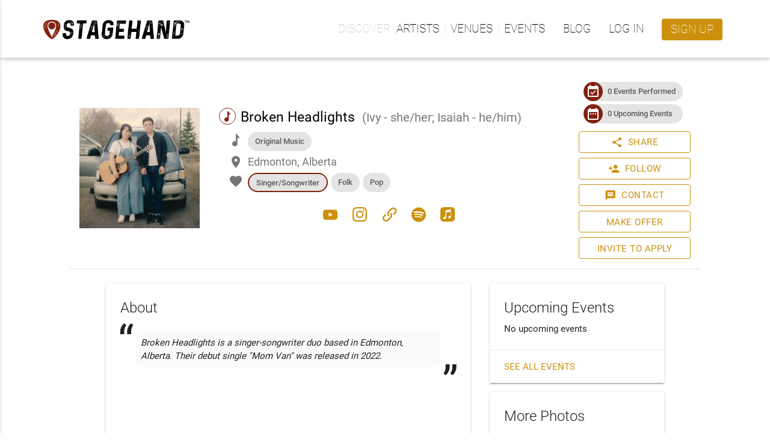

--- FILE ---
content_type: text/html; charset=utf-8
request_url: https://www.stagehand.app/artists/2467
body_size: 30820
content:
<!doctype html><html lang="en"><head><script>(function(w,d,s,l,i){w[l]=w[l]||[];w[l].push({'gtm.start':
    new Date().getTime(),event:'gtm.js'});var f=d.getElementsByTagName(s)[0],
    j=d.createElement(s),dl=l!='dataLayer'?'&l='+l:'';j.async=true;j.src=
    'https://www.googletagmanager.com/gtm.js?id='+i+dl;f.parentNode.insertBefore(j,f);
    })(window,document,'script','dataLayer','GTM-PDVXZVT');</script><script src="https://browser.sentry-cdn.com/5.12.1/bundle.min.js" integrity="sha384-y+an4eARFKvjzOivf/Z7JtMJhaN6b+lLQ5oFbBbUwZNNVir39cYtkjW1r6Xjbxg3" crossorigin="anonymous"></script><script>
      Sentry.init({ dsn: 'https://49f5ebdc63eb4e1dbfd3b197e1a9a2c4@sentry.io/1279050' });
    </script><script>
        (function(h,o,t,j,a,r){
            h.hj=h.hj||function(){(h.hj.q=h.hj.q||[]).push(arguments)};
            h._hjSettings={hjid:961936,hjsv:6};
            a=o.getElementsByTagName('head')[0];
            r=o.createElement('script');r.async=1;
            r.src=t+h._hjSettings.hjid+j+h._hjSettings.hjsv;
            a.appendChild(r);
        })(window,document,'https://static.hotjar.com/c/hotjar-','.js?sv=');
    </script><meta http-equiv="Content-Type" content="text/html; charset=UTF-8"><meta http-equiv="X-UA-Compatible" content="IE=edge"><meta name="description" content="Reimagining live music experiences - Creating innovative ways for organizations and artists to work together."><meta name="viewport" content="width=device-width, initial-scale=1.0"><link rel="apple-touch-icon" sizes="180x180" href="https://luminlife-production-us-west-2-assets.s3.amazonaws.com/favico/apple-touch-icon-180x180.png?v=20190507"><link rel="apple-touch-icon" sizes="152x152" href="https://luminlife-production-us-west-2-assets.s3.amazonaws.com/favico/apple-touch-icon-152x152.png?v=20190507"><link rel="apple-touch-icon" sizes="120x120" href="https://luminlife-production-us-west-2-assets.s3.amazonaws.com/favico/apple-touch-icon-120x120.png?v=20190507"><link rel="apple-touch-icon" sizes="76x76" href="https://luminlife-production-us-west-2-assets.s3.amazonaws.com/favico/apple-touch-icon-76x76.png?v=20190507"><link rel="apple-touch-icon" sizes="60x60" href="https://luminlife-production-us-west-2-assets.s3.amazonaws.com/favico/apple-touch-icon-60x60.png?v=20190507"><link rel="apple-touch-icon" href="https://luminlife-production-us-west-2-assets.s3.amazonaws.com/favico/apple-touch-icon.png?v=20190507"><link rel="icon" type="image/png" sizes="32x32" href="https://luminlife-production-us-west-2-assets.s3.amazonaws.com/favico/favicon-32x32.png?v=20190507"><link rel="icon" type="image/png" sizes="16x16" href="https://luminlife-production-us-west-2-assets.s3.amazonaws.com/favico/favicon-16x16.png?v=20190507"><link rel="manifest" href="/site.webmanifest?v=20190507"><link rel="mask-icon" href="https://luminlife-production-us-west-2-assets.s3.amazonaws.com/favico/safari-pinned-tab.svg?v=20190507" color="#83210f"><meta name="apple-mobile-web-app-title" content="Stagehand"><meta name="application-name" content="Stagehand"><meta name="msapplication-config" content="/browserconfig.xml?v=20190507"><meta name="msapplication-TileColor" content="#83210f"><meta name="msapplication-TileImage" content="https://luminlife-production-us-west-2-assets.s3.amazonaws.com/favico/mstile-144x144.png?v=20190507"><meta name="theme-color" content="#83210f"><title>Broken Headlights - Stagehand</title><link rel="stylesheet" href="https://fonts.googleapis.com/icon?family=Material+Icons"><link rel="stylesheet" href="https://cdnjs.cloudflare.com/ajax/libs/materialize/0.100.2/css/materialize.min.css"><script src="https://code.jquery.com/jquery-3.2.1.min.js" integrity="sha256-hwg4gsxgFZhOsEEamdOYGBf13FyQuiTwlAQgxVSNgt4=" crossorigin="anonymous"></script><script>
    window.jQuery || document.write('<script src="/lib/vendor/jquery/jquery.min.js?v3.2.1"><\/script>')
  </script><script type="text/javascript" src="https://cdnjs.cloudflare.com/ajax/libs/materialize/0.100.2/js/materialize.min.js"></script><script>
    $.fn.modal || document.write('<script src="/lib/vendor/materializecss/materialize.min.js?v0.100.2"><\/script>')
  </script><script>
    (function(t,a,l,k,j,s){
    s=a.createElement('script');s.async=1;s.src="https://cdn.talkjs.com/talk.js";a.getElementsByTagName('head')[0].appendChild(s);k=t.Promise
    t.Talk={ready:{then:function(f){if(k)return new k(function(r,e){l.push([f,r,e])});l.push([f])},catch:function(){return k&&new k()},c:l}}
    })(window,document,[]);
  </script><script>
    if (window.Promise === undefined) {
        // Create Promise polyfill script tag
        var promiseScript = document.createElement("script");
        promiseScript.type = "text/javascript";
        promiseScript.src =
            "https://cdn.jsdelivr.net/npm/promise-polyfill@8.1.3/dist/polyfill.min.js";
        document.head.appendChild(promiseScript);
    }

    if (window.fetch === undefined) {
        // Create Fetch polyfill script tag
        var fetchScript = document.createElement("script");
        fetchScript.type = "text/javascript";
        fetchScript.src =
            "https://cdn.jsdelivr.net/npm/whatwg-fetch@3.4.0/dist/fetch.umd.min.js";
        document.head.appendChild(fetchScript);
    }
  </script><link href="//cdn.jsdelivr.net/npm/featherlight@1.7.14/release/featherlight.min.css" type="text/css" rel="stylesheet" />
<script defer src="//cdn.jsdelivr.net/npm/featherlight@1.7.14/release/featherlight.min.js" type="text/javascript" charset="utf-8"></script>
<script async src="/lib/vendor/lazysizes/lazysizes.min.js" type="text/javascript"></script>
<meta property="og:title" content="Broken Headlights"><meta property="og:type" content="website"><meta property="og:url" content="https://www.stagehand.app/artists/2467"><meta property="og:description" content="Broken Headlights is a singer-songwriter duo based in Edmonton, Alberta. Their debut single &quot;Mom Van&quot; was released in 2022. "><meta property="og:site_name" content="Stagehand"><meta property="fb:app_id" content="641707302637013"><meta property="og:image" content="https://res.cloudinary.com/luminlife/image/upload/v1681004420/artist/2467/cover_photo.jpg"><meta property="og:image:height" content="200"><meta property="og:image:width" content="200"><script src="https://www.google.com/recaptcha/enterprise.js?render=6LcWrVwpAAAAAE2-8vjTQ4cgCbTFbYvNIfQHIUQA"></script><link rel="stylesheet" href="/css/luminicons.css"><link rel="stylesheet" href="/css/md-style.css"><style>
  .socialshare-target {
    display: flex;
    flex-direction: column;
    align-items: center;
    padding: 0 8px;
  }

  .socialshare-target__btn {
    margin-bottom: 8px;
    box-shadow: none;
  }

  .socialshare-target__btn i.lumin-icons {
    font-size: 28px;
  }

  .socialmedia-modal {
    margin: auto !important;
  }

  .socialshare-copybar {
    border: 1px solid #c0c0c0;
    border-radius: 3px;
    background-color: #f6f6f6;
    margin-top: 15px;
  }

  .socialshare-copybar > input {
    margin: 0 0 0 1rem; /* match up with flat btn */
    border: 0;
    text-overflow: ellipsis;
    white-space: nowrap;
    overflow: hidden;
  }
</style>
<style>
  .grecaptcha-badge {
    visibility: hidden;
  }
</style>
</head><body><noscript><iframe src="https://www.googletagmanager.com/ns.html?id=GTM-PDVXZVT" height="0" width="0" style="display:none;visibility:hidden"></iframe></noscript><script>
  function talkJSEventHandler() {
    this.handlers = [];
  }

  talkJSEventHandler.prototype = {
    subscribe: function(fn) {
      this.handlers.push(fn);
    },

    unsubscribe: function(fn) {
      this.handlers = this.handlers.filter(
        function(item) {
          if (item !== fn) {
            return item;
          }
          return null;
        }
      );
    },

    fire: function(o, thisObj) {
      var scope = thisObj || window;
      this.handlers.forEach(function(item) {
        item.call(scope, o);
      });
    }
  };

  var talkJSBroker = new talkJSEventHandler();
</script><script>
    var titleHandler = function(unreadBookings) {
      if(document.title.startsWith('* ')) {
        document.title = document.title.substring(2);
      }

      if (unreadBookings.length > 0) {
        document.title = '* ' + document.title;
      }
    };

    talkJSBroker.subscribe(titleHandler);
  </script><header class="lum-header "><div class="lum-header__bar lum-flexcon b0-justify-space-between"><div class="lum-flexcon"><div class="lum-header-icon"><a id="navmenubutton" href="#" data-activates="header-menu" class="lum-header-icon__button navmenu-collapse"><i id="navmenuicon" class="lum-header-icon__icon material-icons lum-notifier unread-message-notifier">menu</i></a></div><a href="/" class="lum-header__logo"><img style="height:32px;" src="https://luminlife-production-us-west-2-assets.s3.amazonaws.com/img/logo_rghrustblack_48h.png?v=tm"></a></div><ul class="top-nav"><li><ul class="lum-navlinkgroup" data-label="Discover"><li><a href="/search/artists">Artists</a></li><li><a href="/search/venues">Venues</a></li><li><a href="/events">Events</a></li></ul></li><li><a href="/blog">Blog</a></li><li><a href="/signin?loginRedirect=/artists/2467">Log in</a></li><li><a class="lum-header__signup waves-effect waves-light" href="/signup">Sign up</a></li></ul></div></header><nav class="side-nav" id="header-menu"><ul><li><ul class="lum-navlinkgroup" data-label="Discover"><li><a href="/search/artists">Artists</a></li><li><a href="/search/venues">Venues</a></li><li><a href="/events">Events</a></li></ul></li><li><a href="/blog">Blog</a></li><li><a href="/signin?loginRedirect=/artists/2467">Log in</a></li><li><a class="lum-header__signup waves-effect waves-light" href="/signup">Sign up</a></li></ul></nav><main class="lum-main"><div class="lum-profile"><div class="lum-profileheader lum-flexcon b0-col b840-row"><div class="lum-flexcon b0-col b600-row lum-flexitem b600-fill b0-align-center"><div class="lum-profileheader-typebox lum-flexitem b0-contentsize"><div class="lum-photo-placeholder "><div class="lum-photo-placeholder__image"><img src="https://res.cloudinary.com/luminlife/image/upload/v1681004420/artist/2467/cover_photo.jpg" alt="Photo of Broken Headlights"></div></div></div><div class="lum-flexitem b0-fill lum-flexcon b0-col b0-align-center b600-align-start"><div class="lum-flexitem b0-fill"><div class="lum-profileheader-infobox lum-flexcon b0-col"><div class="lum-profileheader-infobox__title"><span class="lum-arttype-icon"><i class="lumin-icons">music</i></span><span>Broken Headlights</span><span class="lum-profileheader-infobox__subtitle">(Ivy - she/her; Isaiah - he/him)</span></div><div class="lum-profileheader-detailchips"><i class="lumin-icons">music</i><div class="lum-profileheader-detailchips__chips"><div class="chip lum-profileheader-detailchips__chip">Original Music</div></div></div><div class="lum-profileheader-detail"><i class="material-icons">place</i><span>Edmonton, Alberta</span></div><div class="lum-profileheader-detailchips"><i class="material-icons">favorite</i><div class="lum-profileheader-detailchips__chips"><div><div class="chip lum-profileheader-detailchips__mainGenre">Singer/Songwriter</div></div><div><div class="chip lum-profileheader-detailchips__chip">Folk</div></div><div><div class="chip lum-profileheader-detailchips__chip">Pop</div></div></div></div></div></div><div class="lum-profileheader-links lum-flexitem b600-selfalign-center lum-flexcon b0-rowwrap b0-justify-center"><a href="https://www.youtube.com/@brokenheadlights1120" target="_blank"><i class="lumin-icons">youtube</i></a><a href="https://www.instagram.com/_brokenheadlights/" target="_blank"><i class="lumin-icons">instagram</i></a><a href="https://linktr.ee/brokenheadlights" target="_blank"><i class="lumin-icons">link</i></a><a href="https://open.spotify.com/artist/6nlbQJudgcJN0nIF6BQo9u" target="_blank"><i class="lumin-icons">spotify</i></a><a href="https://music.apple.com/ca/artist/broken-headlights/1651125847" target="_blank"><i class="lumin-icons">apple_music</i></a></div></div></div><div class="lum-flexitem b0-contentsize lum-flexcon b0-align-center b0-col"><div class="lum-profileheader-badgebox lum-flexcon b0-justify-center b0-rowwrap b840-col"><div class="chip"><div class="chip-icon back-color-primary"><i class="material-icons">event_available</i></div><a href="/artists/2467/past-events">0 Events Performed</a></div><div class="chip"><div class="chip-icon back-color-primary"><i class="material-icons">date_range</i></div><a href="/artists/2467/events">0 Upcoming Events</a></div></div><div class="lum-profileheader-actionsbox lum-flexcon b0-col"><div><a class="btn btn--outlined btn--withicon waves-effect waves-light modal-trigger" href="#social-share-modal"><i class="material-icons btn__icon btn__icon--left">share</i>Share</a><div id="social-share-modal" class="modal"><div class="modal-content"><h5>Share to Social Media</h5><div class="lum-flexcon b0-align-center b0-justify-center"><div class="socialshare-target"><button onclick="onTwitterBtnClicked()" class="socialshare-target__btn btn-floating btn-large waves-effect waves-light" style="background-color:#1DA1F2;"><i class="lumin-icons">twitter</i></button><div>Twitter</div></div><div class="socialshare-target"><button onclick="onFacebookBtnClicked()" class="socialshare-target__btn btn-floating btn-large waves-effect waves-light" style="background-color:#3B5998;"><i class="lumin-icons">facebook</i></button><div>Facebook</div></div></div><div class="socialshare-copybar lum-flexcon b0-align-center"><input readonly id="social-share-modal-copyText" value="https://www.stagehand.app/artists/2467" class="lum-flexitem b0-fill"><button onclick="copyToClipboard()" class="lum-flexitem b0-contentsize btn-flat waves-effect waves-light">Copy</button></div></div><div class="modal-footer"><a class="modal-action modal-close waves-effect waves-light btn-flat">Cancel</a></div></div><script>
  $(document).ready(function(){
    $('#social-share-modal').modal({
      dismissable: true
    });
  });

  function onFacebookBtnClicked() {
    var appId = "641707302637013";
    var href = "https://www.stagehand.app/artists/2467";
    window.open('https://facebook.com/dialog/share?app_id=' + appId + '&href=' + href + '&display=popup');
  }

  function onTwitterBtnClicked() {
    var url =  "https://www.stagehand.app/artists/2467";
    var text = "Broken Headlights"; // TODO: this will be passed-in from sharing previews story
    var user = "Stagehandlive";
    window.open('https://twitter.com/intent/tweet?url=' + url + '&text=' + text + '&via=' + user);
  }

  function copyToClipboard() {
    var temp = $('<input>');
    $('body').append(temp);
    temp.val($('#social-share-modal-copyText').val()).select();
    document.execCommand('copy');
    temp.remove();

    var $toastContent = $('<span class="lum-toast"><i class="material-icons">check_circle</i>URL copied to clipboard</span>');
    Materialize.toast($toastContent, 3000);
  }
</script></div><div><a class="btn btn--outlined btn--withicon waves-effect waves-light modal-trigger" href="#follow-artist-modal"><i class="material-icons btn__icon btn__icon--left">person_add</i>Follow</a><div id="follow-artist-modal" class="modal"><div class="modal-content"><h5>Follow Artist</h5><div><div>Enter your email address to follow <b>Broken Headlights</b> and get notified when they have upcoming shows.</div><div class="input-field col s12"><input id="email" type="email" name="email" required><label id="emailLabel" for="email" style="white-space: nowrap;">Your Email</label></div></div><div style="color: gray; font-size: 12px;">This site is protected by reCAPTCHA and the Google <a href="https://policies.google.com/privacy" target="_blank">Privacy Policy</a> and <a href="https://policies.google.com/terms" target="_blank">Terms of Service</a> apply.</div></div><div class="modal-footer"><a class="modal-action modal-close waves-effect waves-light btn-flat">Cancel</a><button class="modal-action waves-effect waves-light btn-flat" onclick="followArtist()">Follow</button></div></div><script>
  $(document).ready(function(){
    $('#follow-artist-modal').modal({
      dismissable: true,
      complete: function(modal, trigger) {
        document.getElementById('email').classList.remove('invalid');
        document.getElementById('emailLabel').setAttribute('data-error', '');
      }
    });
  });

  const successToastContent = $('<span class="lum-toast"><i class="material-icons">check_circle</i>Following ' +  "Broken Headlights!" + '</span>');

  function followArtist() {
    document.getElementById('email').classList.remove('invalid');

    const email = document.getElementById('email').value;
    const emailRegex = /^[^\s@]+@[^\s@]+\.[^\s@]+$/;
    if (!emailRegex.test(email)) {
      document.getElementById('email').classList.add('invalid');
      return;
    }

    grecaptcha.enterprise.ready(() => {
      grecaptcha.enterprise.execute('6LcWrVwpAAAAAE2-8vjTQ4cgCbTFbYvNIfQHIUQA', {action: 'follow_artist'})
        .then((token) => {
          $.ajax({
            type: 'POST',
            url: "/artists/2467/follow",
            data: {
              email: document.getElementById('email').value,
              token: token
            },
            timeout: 0
          })
          .done(function(data) {
            $('#follow-artist-modal').modal('close');
            Materialize.toast(successToastContent , 8000);
          })
          .fail(function(xhr, status, error ) {
            let errorMessage;
            if (xhr.status === 401 || xhr.status === 409) {
              errorMessage = xhr.responseJSON.error;
            } else {
              errorMessage = xhr.responseJSON.error ||
                'Unable to follow artist. Please try again.';
            }

            document.getElementById('email').classList.add('invalid');
            document.getElementById('emailLabel').setAttribute('data-error', errorMessage);
          });
        })
        .catch((error) => {
          document.getElementById('email').classList.add('invalid');
          document.getElementById('emailLabel').setAttribute('data-error', 'Unable to follow artist');
          console.error(error);
        });
      });
  }
</script></div><div><a class="btn btn--outlined btn--withicon waves-effect waves-light modal-trigger" href="/artists/2467/contact"><i class="material-icons btn__icon btn__icon--left">message</i>Contact</a></div><div><div><a id="makeoffer-button" class="btn--outlined modal-trigger waves-effect waves-light btn" href="#makeoffer-nextsteps">Make Offer</a></div><div id="makeoffer-nextsteps" class="modal"><div class="modal-content"><h5>Welcome to Stagehand!</h5><p>Stagehand is an online platform that makes it easy for artists to connect with venues so they can book and promote live events.</p><p>To make an event offer to an artist, you'll first need to sign in with a Stagehand account that owns an venue profile or sign up for a new account.</p></div><div class="modal-footer"><a href="/signin?loginRedirect=/artists/2467" class="modal-action modal-close waves-effect waves-light btn-flat">Sign In</a><a href="/signup" class="modal-action modal-close waves-effect waves-light btn-flat">Sign Up</a></div></div><script>
    $(document).ready(function() {
      $('#makeoffer-nextsteps').modal({dismissable: true});
    });
  </script></div><div><div><a id="invite-button" class="btn--outlined modal-trigger waves-effect waves-light btn" href="#invite-nextsteps">Invite to Apply</a></div><div id="invite-nextsteps" class="modal"><div class="modal-content"><h5>Welcome to Stagehand!</h5><p>Stagehand is an online platform that makes it easy for artists to connect with venues so they can book and promote live events.</p><p>To invite a artist to book with your venue, you'll first need to sign in with a Stagehand account that owns an venue profile or sign up for a new account.</p></div><div class="modal-footer"><a href="/signin?loginRedirect=/artists/2467" class="modal-action modal-close waves-effect waves-light btn-flat">Sign In</a><a href="/signup" class="modal-action modal-close waves-effect waves-light btn-flat">Sign Up</a></div></div><script>
  $(document).ready(function() {
    $('#invite-nextsteps').modal({dismissable: true});
  });
</script></div></div></div></div><div class="lum-profilecontent lum-flexcon b0-col b840-row"><div class="lum-profilecontent-bottom__main lum-flexitem b840-fill"><div class="card lum-profilecontent-about"><div class="card-content"><span class="card-title">About</span><div class="lum-headline multiline-text"><div class="lum-headline__content">Broken Headlights is a singer-songwriter duo based in Edmonton, Alberta. Their debut single "Mom Van" was released in 2022. </div></div><div class="video-container"><iframe id="embeddedYTVideo" width="100%" height="300px" src="https://www.youtube.com/embed/OYsToH600Us?enablejsapi=1" frameborder="0" allowfullscreen></iframe><script>
    // Don't get youtube api script if we can't use gtag
    if (typeof gtag === "function") {
      // This code loads the IFrame Player API code asynchronously.
      var tag = document.createElement('script');

      tag.src = "https://www.youtube.com/iframe_api";
      var firstScriptTag = document.getElementsByTagName('script')[0];
      firstScriptTag.parentNode.insertBefore(tag, firstScriptTag);

      var player;
      function onYouTubeIframeAPIReady() {
        player = new YT.Player('embeddedYTVideo', {
          events: {
            'onStateChange': onPlayerStateChange
          }
        });
      }

      // The first time the video is played, send analytic event
      var done = false;
      function onPlayerStateChange(event) {
        if (event.data == YT.PlayerState.PLAYING && !done) {
          done = true;
          gtag('event', 'videoStarted', {
            'event_category' : 'Embedded Youtube Video',
            'event_label' : "Artist: Broken Headlights"
          });
        }
      }
    }
  </script></div><div class="divider"></div><div class="section multiline-text">Broken Headlights features Ivy Poon on guitar and vocals, and Isaiah Ling on percussion and drums. The duo has performed at local markets and events since 2016, including the University of Alberta SUBStage Sessions, Citadel Theatre Busker Series, Old Strathcona Farmers' Market, Callingwood Farmers' Market, and more. They perform a combination of original and cover songs that are playful, recognizable, and appealing to listeners of all ages. 

Ivy is a graduate of the Bachelor of Music / Bachelor of Elementary Education program at the University of Alberta. She studied violin with Robert Uchida and was a violinist in the University Symphony Orchestra from 2016 to 2020. 

Isaiah is a graduate of the Bachelor of Science in Mechanical Engineering and Bachelor of Secondary Education programs at the University of Alberta. He enjoys audio engineering and recorded and produced the duo's debut single. </div><div class="divider"></div><div class="section row lum-profilecontent-about__section"><div class="col s12 lum-profilecontent-about__sectiontitle">Highlights</div><div class="col s12"><div><span class="lum-profilecontent-about__detailtitle">Art type: </span>Live Music</div><div><span class="lum-profilecontent-about__detailtitle">Music type: </span>Original Music<div class="lum-profilecontent-about__detaildesc">What this Artist plays most of the time</div></div><div><span class="lum-profilecontent-about__detailtitle">Genre: </span><span class="lum-commagroup"><span>Singer/Songwriter</span><span>Folk</span><span>Pop</span></span></div><div><span class="lum-profilecontent-about__detailtitle">Home base: </span>Edmonton, Alberta</div><div><span class="lum-profilecontent-about__detailtitle">Appeals most (but not limited) to: </span>Families, Young Adults, University Students </div></div></div></div></div><div class="card"><div class="card-content"><span class="card-title">Top Venues Performed/Exhibited *</span><div class="row row--dense"><div class="col s8 lum-profilecontent-about__detailtitle">Dewey's Back Room - Edmonton, AB</div><div class="col s4">2022/03</div></div><div class="row row--dense"><div class="col s8 lum-profilecontent-about__detailtitle">ATB Financial Arts Barn - Edmonton, AB</div><div class="col s4">2019/11</div></div><div class="row row--dense"><div class="col s8 lum-profilecontent-about__detailtitle">University of Alberta Students' Union Building - Edmonton, AB</div><div class="col s4">2018/11</div></div><div class="divider"></div><div class="section lum-form-required__desc">* Unverified</div></div></div><div class="card"><div class="card-content"><span class="card-title">Activity</span><div class="row"><div class="col s4 lum-profilecontent-about__detailtitle">Events booked with Stagehand</div><div class="col s8">0</div></div></div></div></div><div class="lum-profilecontent-bottom__side"><div class="card lum-profilecontent-upcoming"><div class="card-content"><span class="card-title">Upcoming Events</span><div>No upcoming events</div></div><div class="card-action"><a href="/artists/2467/events">See all events</a></div></div><div class="card"><div class="card-content"><span class="card-title">More Photos</span><div class="lum-hi-res-photo-box"><a href="#" data-featherlight="#mylightbox0"><img class="lazyload" src="https://res.cloudinary.com/luminlife/image/upload/c_pad,h_240,w_240/v1681004056/artist/2467/hi-res/0.jpg"></a><div style="display:none"><div id="mylightbox0"><div class="lum-hi-res-photo-box"><a href="https://res.cloudinary.com/luminlife/image/upload/fl_attachment/v1681004056/artist/2467/hi-res/0.jpg"><img class="lum-lightbox-image" src="https://res.cloudinary.com/luminlife/image/upload/c_pad,h_960,w_960/v1681004056/artist/2467/hi-res/0.jpg"></a></div><div class="lum-flexcon b0-justify-center"><a class="btn waves-effect waves-light" href="https://res.cloudinary.com/luminlife/image/upload/fl_attachment/v1681004056/artist/2467/hi-res/0.jpg">Download</a></div></div></div></div><div class="lum-hi-res-photo-box"><a href="#" data-featherlight="#mylightbox1"><img class="lazyload" src="https://res.cloudinary.com/luminlife/image/upload/c_pad,h_240,w_240/v1681007288/artist/2467/hi-res/1.jpg"></a><div style="display:none"><div id="mylightbox1"><div class="lum-hi-res-photo-box"><a href="https://res.cloudinary.com/luminlife/image/upload/fl_attachment/v1681007288/artist/2467/hi-res/1.jpg"><img class="lum-lightbox-image" src="https://res.cloudinary.com/luminlife/image/upload/c_pad,h_960,w_960/v1681007288/artist/2467/hi-res/1.jpg"></a></div><div class="lum-flexcon b0-justify-center"><a class="btn waves-effect waves-light" href="https://res.cloudinary.com/luminlife/image/upload/fl_attachment/v1681007288/artist/2467/hi-res/1.jpg">Download</a></div></div></div></div><div class="lum-hi-res-photo-box"><a href="#" data-featherlight="#mylightbox2"><img class="lazyload" src="https://res.cloudinary.com/luminlife/image/upload/c_pad,h_240,w_240/v1681007268/artist/2467/hi-res/2.jpg"></a><div style="display:none"><div id="mylightbox2"><div class="lum-hi-res-photo-box"><a href="https://res.cloudinary.com/luminlife/image/upload/fl_attachment/v1681007268/artist/2467/hi-res/2.jpg"><img class="lum-lightbox-image" src="https://res.cloudinary.com/luminlife/image/upload/c_pad,h_960,w_960/v1681007268/artist/2467/hi-res/2.jpg"></a></div><div class="lum-flexcon b0-justify-center"><a class="btn waves-effect waves-light" href="https://res.cloudinary.com/luminlife/image/upload/fl_attachment/v1681007268/artist/2467/hi-res/2.jpg">Download</a></div></div></div></div></div></div><div class="card"><div class="card-content"><span class="card-title">Availability</span><div><p class="multiline-text">Mondays to Fridays - Available in the evening

Saturdays, Sundays, and Public Holidays - Available all day </p></div></div></div></div></div></div><script>
  $( document ).ready(function() {
    if (false) {
      var toastContent = $('<span class="lum-toast"><i class="material-icons">check_circle</i>Artist Added to Trusted List!</span>');
      Materialize.toast(toastContent , 8000);
    }
  });
</script></main><footer><div class="lum-footer"><div class="lum-footer__container lum-flexcon b0-col b960-row b0-align-center b0-justify-space-around"><div class="lum-flexcon b0-align-center"><img style="height:24px;" src="https://luminlife-production-us-west-2-assets.s3.amazonaws.com/img/logo_rghwhitewhite_32h.png?v=tm"></div><ul class="lum-flexcon b0-rowwrap b0-justify-center"><li><ul class="lum-footer-section"><h3>Company</h3><li><a href="/about#what">About Us</a></li><li><a href="/about#how" data-text="How it Works">How it Works</a></li><li><a href="/contactus">Contact Us</a></li></ul></li><li><ul class="lum-footer-section"><h3>Policies</h3><li><a href="/terms" data-text="Terms of Service">Terms of Service</a></li><li><a href="/privacy">Privacy Policy</a></li></ul></li><li><ul class="lum-footer-section"><h3>Support</h3><li><a href="/help" target="_blank">FAQ</a></li><li><a href="/contactus" data-text="Contact Us">Contact Us</a></li></ul></li></ul><div class="lum-flexcon b0-rowwrap b960-col b0-justify-center b0-align-center"><div class="lum-footer-social__links lum-flexcon b0-rowwrap"><a href="https://www.facebook.com/stagehandlive" target="_blank"><i class="lumin-icons">facebook</i></a><a href="https://twitter.com/Stagehandlive" target="_blank"><i class="lumin-icons">twitter</i></a><a href="https://www.instagram.com/stagehandlive" target="_blank"><i class="lumin-icons">instagram</i></a></div><div class="lum-footer-social__copyright">&copy; Lumin Arts Inc.</div></div></div></div></footer><script>
    $(document).ready(function() {
      $(".navmenu-collapse").sideNav();

      window.addEventListener('resize', resizeThrottler, false);
    });

    var resizeTimeout;
    function resizeThrottler() {
      if (!resizeTimeout) {
        resizeTimeout = setTimeout(function() {
          resizeTimeout = null;
          handleResize();
        }, 100)
      }
    }

    function handleResize() {
      // Auto-close the profile dropdown and sidenav on window resize, since, otherwise,
      // they will stay open when transitioning to mobile/desktop, which we don't want
      $('.dropdown-button').dropdown('close');
      $('.button-collapse').sideNav('hide');
    }

    // Register UI for unread message notifications
    var unreadMessagesHandler = function(unreadMessages) {
      $('.unread-message-notifier').each(function() {
        var elem = $(this);
        elem.removeAttr('data-notifier-on-message');
        if (unreadMessages.length > 0) {
          elem.attr('data-notifier-on-message', 'true');
        }
      });
    }

    talkJSBroker.subscribe(unreadMessagesHandler);
  </script></body></html>

--- FILE ---
content_type: text/html; charset=utf-8
request_url: https://www.google.com/recaptcha/enterprise/anchor?ar=1&k=6LcWrVwpAAAAAE2-8vjTQ4cgCbTFbYvNIfQHIUQA&co=aHR0cHM6Ly93d3cuc3RhZ2VoYW5kLmFwcDo0NDM.&hl=en&v=N67nZn4AqZkNcbeMu4prBgzg&size=invisible&anchor-ms=20000&execute-ms=30000&cb=r6x59yirreni
body_size: 48818
content:
<!DOCTYPE HTML><html dir="ltr" lang="en"><head><meta http-equiv="Content-Type" content="text/html; charset=UTF-8">
<meta http-equiv="X-UA-Compatible" content="IE=edge">
<title>reCAPTCHA</title>
<style type="text/css">
/* cyrillic-ext */
@font-face {
  font-family: 'Roboto';
  font-style: normal;
  font-weight: 400;
  font-stretch: 100%;
  src: url(//fonts.gstatic.com/s/roboto/v48/KFO7CnqEu92Fr1ME7kSn66aGLdTylUAMa3GUBHMdazTgWw.woff2) format('woff2');
  unicode-range: U+0460-052F, U+1C80-1C8A, U+20B4, U+2DE0-2DFF, U+A640-A69F, U+FE2E-FE2F;
}
/* cyrillic */
@font-face {
  font-family: 'Roboto';
  font-style: normal;
  font-weight: 400;
  font-stretch: 100%;
  src: url(//fonts.gstatic.com/s/roboto/v48/KFO7CnqEu92Fr1ME7kSn66aGLdTylUAMa3iUBHMdazTgWw.woff2) format('woff2');
  unicode-range: U+0301, U+0400-045F, U+0490-0491, U+04B0-04B1, U+2116;
}
/* greek-ext */
@font-face {
  font-family: 'Roboto';
  font-style: normal;
  font-weight: 400;
  font-stretch: 100%;
  src: url(//fonts.gstatic.com/s/roboto/v48/KFO7CnqEu92Fr1ME7kSn66aGLdTylUAMa3CUBHMdazTgWw.woff2) format('woff2');
  unicode-range: U+1F00-1FFF;
}
/* greek */
@font-face {
  font-family: 'Roboto';
  font-style: normal;
  font-weight: 400;
  font-stretch: 100%;
  src: url(//fonts.gstatic.com/s/roboto/v48/KFO7CnqEu92Fr1ME7kSn66aGLdTylUAMa3-UBHMdazTgWw.woff2) format('woff2');
  unicode-range: U+0370-0377, U+037A-037F, U+0384-038A, U+038C, U+038E-03A1, U+03A3-03FF;
}
/* math */
@font-face {
  font-family: 'Roboto';
  font-style: normal;
  font-weight: 400;
  font-stretch: 100%;
  src: url(//fonts.gstatic.com/s/roboto/v48/KFO7CnqEu92Fr1ME7kSn66aGLdTylUAMawCUBHMdazTgWw.woff2) format('woff2');
  unicode-range: U+0302-0303, U+0305, U+0307-0308, U+0310, U+0312, U+0315, U+031A, U+0326-0327, U+032C, U+032F-0330, U+0332-0333, U+0338, U+033A, U+0346, U+034D, U+0391-03A1, U+03A3-03A9, U+03B1-03C9, U+03D1, U+03D5-03D6, U+03F0-03F1, U+03F4-03F5, U+2016-2017, U+2034-2038, U+203C, U+2040, U+2043, U+2047, U+2050, U+2057, U+205F, U+2070-2071, U+2074-208E, U+2090-209C, U+20D0-20DC, U+20E1, U+20E5-20EF, U+2100-2112, U+2114-2115, U+2117-2121, U+2123-214F, U+2190, U+2192, U+2194-21AE, U+21B0-21E5, U+21F1-21F2, U+21F4-2211, U+2213-2214, U+2216-22FF, U+2308-230B, U+2310, U+2319, U+231C-2321, U+2336-237A, U+237C, U+2395, U+239B-23B7, U+23D0, U+23DC-23E1, U+2474-2475, U+25AF, U+25B3, U+25B7, U+25BD, U+25C1, U+25CA, U+25CC, U+25FB, U+266D-266F, U+27C0-27FF, U+2900-2AFF, U+2B0E-2B11, U+2B30-2B4C, U+2BFE, U+3030, U+FF5B, U+FF5D, U+1D400-1D7FF, U+1EE00-1EEFF;
}
/* symbols */
@font-face {
  font-family: 'Roboto';
  font-style: normal;
  font-weight: 400;
  font-stretch: 100%;
  src: url(//fonts.gstatic.com/s/roboto/v48/KFO7CnqEu92Fr1ME7kSn66aGLdTylUAMaxKUBHMdazTgWw.woff2) format('woff2');
  unicode-range: U+0001-000C, U+000E-001F, U+007F-009F, U+20DD-20E0, U+20E2-20E4, U+2150-218F, U+2190, U+2192, U+2194-2199, U+21AF, U+21E6-21F0, U+21F3, U+2218-2219, U+2299, U+22C4-22C6, U+2300-243F, U+2440-244A, U+2460-24FF, U+25A0-27BF, U+2800-28FF, U+2921-2922, U+2981, U+29BF, U+29EB, U+2B00-2BFF, U+4DC0-4DFF, U+FFF9-FFFB, U+10140-1018E, U+10190-1019C, U+101A0, U+101D0-101FD, U+102E0-102FB, U+10E60-10E7E, U+1D2C0-1D2D3, U+1D2E0-1D37F, U+1F000-1F0FF, U+1F100-1F1AD, U+1F1E6-1F1FF, U+1F30D-1F30F, U+1F315, U+1F31C, U+1F31E, U+1F320-1F32C, U+1F336, U+1F378, U+1F37D, U+1F382, U+1F393-1F39F, U+1F3A7-1F3A8, U+1F3AC-1F3AF, U+1F3C2, U+1F3C4-1F3C6, U+1F3CA-1F3CE, U+1F3D4-1F3E0, U+1F3ED, U+1F3F1-1F3F3, U+1F3F5-1F3F7, U+1F408, U+1F415, U+1F41F, U+1F426, U+1F43F, U+1F441-1F442, U+1F444, U+1F446-1F449, U+1F44C-1F44E, U+1F453, U+1F46A, U+1F47D, U+1F4A3, U+1F4B0, U+1F4B3, U+1F4B9, U+1F4BB, U+1F4BF, U+1F4C8-1F4CB, U+1F4D6, U+1F4DA, U+1F4DF, U+1F4E3-1F4E6, U+1F4EA-1F4ED, U+1F4F7, U+1F4F9-1F4FB, U+1F4FD-1F4FE, U+1F503, U+1F507-1F50B, U+1F50D, U+1F512-1F513, U+1F53E-1F54A, U+1F54F-1F5FA, U+1F610, U+1F650-1F67F, U+1F687, U+1F68D, U+1F691, U+1F694, U+1F698, U+1F6AD, U+1F6B2, U+1F6B9-1F6BA, U+1F6BC, U+1F6C6-1F6CF, U+1F6D3-1F6D7, U+1F6E0-1F6EA, U+1F6F0-1F6F3, U+1F6F7-1F6FC, U+1F700-1F7FF, U+1F800-1F80B, U+1F810-1F847, U+1F850-1F859, U+1F860-1F887, U+1F890-1F8AD, U+1F8B0-1F8BB, U+1F8C0-1F8C1, U+1F900-1F90B, U+1F93B, U+1F946, U+1F984, U+1F996, U+1F9E9, U+1FA00-1FA6F, U+1FA70-1FA7C, U+1FA80-1FA89, U+1FA8F-1FAC6, U+1FACE-1FADC, U+1FADF-1FAE9, U+1FAF0-1FAF8, U+1FB00-1FBFF;
}
/* vietnamese */
@font-face {
  font-family: 'Roboto';
  font-style: normal;
  font-weight: 400;
  font-stretch: 100%;
  src: url(//fonts.gstatic.com/s/roboto/v48/KFO7CnqEu92Fr1ME7kSn66aGLdTylUAMa3OUBHMdazTgWw.woff2) format('woff2');
  unicode-range: U+0102-0103, U+0110-0111, U+0128-0129, U+0168-0169, U+01A0-01A1, U+01AF-01B0, U+0300-0301, U+0303-0304, U+0308-0309, U+0323, U+0329, U+1EA0-1EF9, U+20AB;
}
/* latin-ext */
@font-face {
  font-family: 'Roboto';
  font-style: normal;
  font-weight: 400;
  font-stretch: 100%;
  src: url(//fonts.gstatic.com/s/roboto/v48/KFO7CnqEu92Fr1ME7kSn66aGLdTylUAMa3KUBHMdazTgWw.woff2) format('woff2');
  unicode-range: U+0100-02BA, U+02BD-02C5, U+02C7-02CC, U+02CE-02D7, U+02DD-02FF, U+0304, U+0308, U+0329, U+1D00-1DBF, U+1E00-1E9F, U+1EF2-1EFF, U+2020, U+20A0-20AB, U+20AD-20C0, U+2113, U+2C60-2C7F, U+A720-A7FF;
}
/* latin */
@font-face {
  font-family: 'Roboto';
  font-style: normal;
  font-weight: 400;
  font-stretch: 100%;
  src: url(//fonts.gstatic.com/s/roboto/v48/KFO7CnqEu92Fr1ME7kSn66aGLdTylUAMa3yUBHMdazQ.woff2) format('woff2');
  unicode-range: U+0000-00FF, U+0131, U+0152-0153, U+02BB-02BC, U+02C6, U+02DA, U+02DC, U+0304, U+0308, U+0329, U+2000-206F, U+20AC, U+2122, U+2191, U+2193, U+2212, U+2215, U+FEFF, U+FFFD;
}
/* cyrillic-ext */
@font-face {
  font-family: 'Roboto';
  font-style: normal;
  font-weight: 500;
  font-stretch: 100%;
  src: url(//fonts.gstatic.com/s/roboto/v48/KFO7CnqEu92Fr1ME7kSn66aGLdTylUAMa3GUBHMdazTgWw.woff2) format('woff2');
  unicode-range: U+0460-052F, U+1C80-1C8A, U+20B4, U+2DE0-2DFF, U+A640-A69F, U+FE2E-FE2F;
}
/* cyrillic */
@font-face {
  font-family: 'Roboto';
  font-style: normal;
  font-weight: 500;
  font-stretch: 100%;
  src: url(//fonts.gstatic.com/s/roboto/v48/KFO7CnqEu92Fr1ME7kSn66aGLdTylUAMa3iUBHMdazTgWw.woff2) format('woff2');
  unicode-range: U+0301, U+0400-045F, U+0490-0491, U+04B0-04B1, U+2116;
}
/* greek-ext */
@font-face {
  font-family: 'Roboto';
  font-style: normal;
  font-weight: 500;
  font-stretch: 100%;
  src: url(//fonts.gstatic.com/s/roboto/v48/KFO7CnqEu92Fr1ME7kSn66aGLdTylUAMa3CUBHMdazTgWw.woff2) format('woff2');
  unicode-range: U+1F00-1FFF;
}
/* greek */
@font-face {
  font-family: 'Roboto';
  font-style: normal;
  font-weight: 500;
  font-stretch: 100%;
  src: url(//fonts.gstatic.com/s/roboto/v48/KFO7CnqEu92Fr1ME7kSn66aGLdTylUAMa3-UBHMdazTgWw.woff2) format('woff2');
  unicode-range: U+0370-0377, U+037A-037F, U+0384-038A, U+038C, U+038E-03A1, U+03A3-03FF;
}
/* math */
@font-face {
  font-family: 'Roboto';
  font-style: normal;
  font-weight: 500;
  font-stretch: 100%;
  src: url(//fonts.gstatic.com/s/roboto/v48/KFO7CnqEu92Fr1ME7kSn66aGLdTylUAMawCUBHMdazTgWw.woff2) format('woff2');
  unicode-range: U+0302-0303, U+0305, U+0307-0308, U+0310, U+0312, U+0315, U+031A, U+0326-0327, U+032C, U+032F-0330, U+0332-0333, U+0338, U+033A, U+0346, U+034D, U+0391-03A1, U+03A3-03A9, U+03B1-03C9, U+03D1, U+03D5-03D6, U+03F0-03F1, U+03F4-03F5, U+2016-2017, U+2034-2038, U+203C, U+2040, U+2043, U+2047, U+2050, U+2057, U+205F, U+2070-2071, U+2074-208E, U+2090-209C, U+20D0-20DC, U+20E1, U+20E5-20EF, U+2100-2112, U+2114-2115, U+2117-2121, U+2123-214F, U+2190, U+2192, U+2194-21AE, U+21B0-21E5, U+21F1-21F2, U+21F4-2211, U+2213-2214, U+2216-22FF, U+2308-230B, U+2310, U+2319, U+231C-2321, U+2336-237A, U+237C, U+2395, U+239B-23B7, U+23D0, U+23DC-23E1, U+2474-2475, U+25AF, U+25B3, U+25B7, U+25BD, U+25C1, U+25CA, U+25CC, U+25FB, U+266D-266F, U+27C0-27FF, U+2900-2AFF, U+2B0E-2B11, U+2B30-2B4C, U+2BFE, U+3030, U+FF5B, U+FF5D, U+1D400-1D7FF, U+1EE00-1EEFF;
}
/* symbols */
@font-face {
  font-family: 'Roboto';
  font-style: normal;
  font-weight: 500;
  font-stretch: 100%;
  src: url(//fonts.gstatic.com/s/roboto/v48/KFO7CnqEu92Fr1ME7kSn66aGLdTylUAMaxKUBHMdazTgWw.woff2) format('woff2');
  unicode-range: U+0001-000C, U+000E-001F, U+007F-009F, U+20DD-20E0, U+20E2-20E4, U+2150-218F, U+2190, U+2192, U+2194-2199, U+21AF, U+21E6-21F0, U+21F3, U+2218-2219, U+2299, U+22C4-22C6, U+2300-243F, U+2440-244A, U+2460-24FF, U+25A0-27BF, U+2800-28FF, U+2921-2922, U+2981, U+29BF, U+29EB, U+2B00-2BFF, U+4DC0-4DFF, U+FFF9-FFFB, U+10140-1018E, U+10190-1019C, U+101A0, U+101D0-101FD, U+102E0-102FB, U+10E60-10E7E, U+1D2C0-1D2D3, U+1D2E0-1D37F, U+1F000-1F0FF, U+1F100-1F1AD, U+1F1E6-1F1FF, U+1F30D-1F30F, U+1F315, U+1F31C, U+1F31E, U+1F320-1F32C, U+1F336, U+1F378, U+1F37D, U+1F382, U+1F393-1F39F, U+1F3A7-1F3A8, U+1F3AC-1F3AF, U+1F3C2, U+1F3C4-1F3C6, U+1F3CA-1F3CE, U+1F3D4-1F3E0, U+1F3ED, U+1F3F1-1F3F3, U+1F3F5-1F3F7, U+1F408, U+1F415, U+1F41F, U+1F426, U+1F43F, U+1F441-1F442, U+1F444, U+1F446-1F449, U+1F44C-1F44E, U+1F453, U+1F46A, U+1F47D, U+1F4A3, U+1F4B0, U+1F4B3, U+1F4B9, U+1F4BB, U+1F4BF, U+1F4C8-1F4CB, U+1F4D6, U+1F4DA, U+1F4DF, U+1F4E3-1F4E6, U+1F4EA-1F4ED, U+1F4F7, U+1F4F9-1F4FB, U+1F4FD-1F4FE, U+1F503, U+1F507-1F50B, U+1F50D, U+1F512-1F513, U+1F53E-1F54A, U+1F54F-1F5FA, U+1F610, U+1F650-1F67F, U+1F687, U+1F68D, U+1F691, U+1F694, U+1F698, U+1F6AD, U+1F6B2, U+1F6B9-1F6BA, U+1F6BC, U+1F6C6-1F6CF, U+1F6D3-1F6D7, U+1F6E0-1F6EA, U+1F6F0-1F6F3, U+1F6F7-1F6FC, U+1F700-1F7FF, U+1F800-1F80B, U+1F810-1F847, U+1F850-1F859, U+1F860-1F887, U+1F890-1F8AD, U+1F8B0-1F8BB, U+1F8C0-1F8C1, U+1F900-1F90B, U+1F93B, U+1F946, U+1F984, U+1F996, U+1F9E9, U+1FA00-1FA6F, U+1FA70-1FA7C, U+1FA80-1FA89, U+1FA8F-1FAC6, U+1FACE-1FADC, U+1FADF-1FAE9, U+1FAF0-1FAF8, U+1FB00-1FBFF;
}
/* vietnamese */
@font-face {
  font-family: 'Roboto';
  font-style: normal;
  font-weight: 500;
  font-stretch: 100%;
  src: url(//fonts.gstatic.com/s/roboto/v48/KFO7CnqEu92Fr1ME7kSn66aGLdTylUAMa3OUBHMdazTgWw.woff2) format('woff2');
  unicode-range: U+0102-0103, U+0110-0111, U+0128-0129, U+0168-0169, U+01A0-01A1, U+01AF-01B0, U+0300-0301, U+0303-0304, U+0308-0309, U+0323, U+0329, U+1EA0-1EF9, U+20AB;
}
/* latin-ext */
@font-face {
  font-family: 'Roboto';
  font-style: normal;
  font-weight: 500;
  font-stretch: 100%;
  src: url(//fonts.gstatic.com/s/roboto/v48/KFO7CnqEu92Fr1ME7kSn66aGLdTylUAMa3KUBHMdazTgWw.woff2) format('woff2');
  unicode-range: U+0100-02BA, U+02BD-02C5, U+02C7-02CC, U+02CE-02D7, U+02DD-02FF, U+0304, U+0308, U+0329, U+1D00-1DBF, U+1E00-1E9F, U+1EF2-1EFF, U+2020, U+20A0-20AB, U+20AD-20C0, U+2113, U+2C60-2C7F, U+A720-A7FF;
}
/* latin */
@font-face {
  font-family: 'Roboto';
  font-style: normal;
  font-weight: 500;
  font-stretch: 100%;
  src: url(//fonts.gstatic.com/s/roboto/v48/KFO7CnqEu92Fr1ME7kSn66aGLdTylUAMa3yUBHMdazQ.woff2) format('woff2');
  unicode-range: U+0000-00FF, U+0131, U+0152-0153, U+02BB-02BC, U+02C6, U+02DA, U+02DC, U+0304, U+0308, U+0329, U+2000-206F, U+20AC, U+2122, U+2191, U+2193, U+2212, U+2215, U+FEFF, U+FFFD;
}
/* cyrillic-ext */
@font-face {
  font-family: 'Roboto';
  font-style: normal;
  font-weight: 900;
  font-stretch: 100%;
  src: url(//fonts.gstatic.com/s/roboto/v48/KFO7CnqEu92Fr1ME7kSn66aGLdTylUAMa3GUBHMdazTgWw.woff2) format('woff2');
  unicode-range: U+0460-052F, U+1C80-1C8A, U+20B4, U+2DE0-2DFF, U+A640-A69F, U+FE2E-FE2F;
}
/* cyrillic */
@font-face {
  font-family: 'Roboto';
  font-style: normal;
  font-weight: 900;
  font-stretch: 100%;
  src: url(//fonts.gstatic.com/s/roboto/v48/KFO7CnqEu92Fr1ME7kSn66aGLdTylUAMa3iUBHMdazTgWw.woff2) format('woff2');
  unicode-range: U+0301, U+0400-045F, U+0490-0491, U+04B0-04B1, U+2116;
}
/* greek-ext */
@font-face {
  font-family: 'Roboto';
  font-style: normal;
  font-weight: 900;
  font-stretch: 100%;
  src: url(//fonts.gstatic.com/s/roboto/v48/KFO7CnqEu92Fr1ME7kSn66aGLdTylUAMa3CUBHMdazTgWw.woff2) format('woff2');
  unicode-range: U+1F00-1FFF;
}
/* greek */
@font-face {
  font-family: 'Roboto';
  font-style: normal;
  font-weight: 900;
  font-stretch: 100%;
  src: url(//fonts.gstatic.com/s/roboto/v48/KFO7CnqEu92Fr1ME7kSn66aGLdTylUAMa3-UBHMdazTgWw.woff2) format('woff2');
  unicode-range: U+0370-0377, U+037A-037F, U+0384-038A, U+038C, U+038E-03A1, U+03A3-03FF;
}
/* math */
@font-face {
  font-family: 'Roboto';
  font-style: normal;
  font-weight: 900;
  font-stretch: 100%;
  src: url(//fonts.gstatic.com/s/roboto/v48/KFO7CnqEu92Fr1ME7kSn66aGLdTylUAMawCUBHMdazTgWw.woff2) format('woff2');
  unicode-range: U+0302-0303, U+0305, U+0307-0308, U+0310, U+0312, U+0315, U+031A, U+0326-0327, U+032C, U+032F-0330, U+0332-0333, U+0338, U+033A, U+0346, U+034D, U+0391-03A1, U+03A3-03A9, U+03B1-03C9, U+03D1, U+03D5-03D6, U+03F0-03F1, U+03F4-03F5, U+2016-2017, U+2034-2038, U+203C, U+2040, U+2043, U+2047, U+2050, U+2057, U+205F, U+2070-2071, U+2074-208E, U+2090-209C, U+20D0-20DC, U+20E1, U+20E5-20EF, U+2100-2112, U+2114-2115, U+2117-2121, U+2123-214F, U+2190, U+2192, U+2194-21AE, U+21B0-21E5, U+21F1-21F2, U+21F4-2211, U+2213-2214, U+2216-22FF, U+2308-230B, U+2310, U+2319, U+231C-2321, U+2336-237A, U+237C, U+2395, U+239B-23B7, U+23D0, U+23DC-23E1, U+2474-2475, U+25AF, U+25B3, U+25B7, U+25BD, U+25C1, U+25CA, U+25CC, U+25FB, U+266D-266F, U+27C0-27FF, U+2900-2AFF, U+2B0E-2B11, U+2B30-2B4C, U+2BFE, U+3030, U+FF5B, U+FF5D, U+1D400-1D7FF, U+1EE00-1EEFF;
}
/* symbols */
@font-face {
  font-family: 'Roboto';
  font-style: normal;
  font-weight: 900;
  font-stretch: 100%;
  src: url(//fonts.gstatic.com/s/roboto/v48/KFO7CnqEu92Fr1ME7kSn66aGLdTylUAMaxKUBHMdazTgWw.woff2) format('woff2');
  unicode-range: U+0001-000C, U+000E-001F, U+007F-009F, U+20DD-20E0, U+20E2-20E4, U+2150-218F, U+2190, U+2192, U+2194-2199, U+21AF, U+21E6-21F0, U+21F3, U+2218-2219, U+2299, U+22C4-22C6, U+2300-243F, U+2440-244A, U+2460-24FF, U+25A0-27BF, U+2800-28FF, U+2921-2922, U+2981, U+29BF, U+29EB, U+2B00-2BFF, U+4DC0-4DFF, U+FFF9-FFFB, U+10140-1018E, U+10190-1019C, U+101A0, U+101D0-101FD, U+102E0-102FB, U+10E60-10E7E, U+1D2C0-1D2D3, U+1D2E0-1D37F, U+1F000-1F0FF, U+1F100-1F1AD, U+1F1E6-1F1FF, U+1F30D-1F30F, U+1F315, U+1F31C, U+1F31E, U+1F320-1F32C, U+1F336, U+1F378, U+1F37D, U+1F382, U+1F393-1F39F, U+1F3A7-1F3A8, U+1F3AC-1F3AF, U+1F3C2, U+1F3C4-1F3C6, U+1F3CA-1F3CE, U+1F3D4-1F3E0, U+1F3ED, U+1F3F1-1F3F3, U+1F3F5-1F3F7, U+1F408, U+1F415, U+1F41F, U+1F426, U+1F43F, U+1F441-1F442, U+1F444, U+1F446-1F449, U+1F44C-1F44E, U+1F453, U+1F46A, U+1F47D, U+1F4A3, U+1F4B0, U+1F4B3, U+1F4B9, U+1F4BB, U+1F4BF, U+1F4C8-1F4CB, U+1F4D6, U+1F4DA, U+1F4DF, U+1F4E3-1F4E6, U+1F4EA-1F4ED, U+1F4F7, U+1F4F9-1F4FB, U+1F4FD-1F4FE, U+1F503, U+1F507-1F50B, U+1F50D, U+1F512-1F513, U+1F53E-1F54A, U+1F54F-1F5FA, U+1F610, U+1F650-1F67F, U+1F687, U+1F68D, U+1F691, U+1F694, U+1F698, U+1F6AD, U+1F6B2, U+1F6B9-1F6BA, U+1F6BC, U+1F6C6-1F6CF, U+1F6D3-1F6D7, U+1F6E0-1F6EA, U+1F6F0-1F6F3, U+1F6F7-1F6FC, U+1F700-1F7FF, U+1F800-1F80B, U+1F810-1F847, U+1F850-1F859, U+1F860-1F887, U+1F890-1F8AD, U+1F8B0-1F8BB, U+1F8C0-1F8C1, U+1F900-1F90B, U+1F93B, U+1F946, U+1F984, U+1F996, U+1F9E9, U+1FA00-1FA6F, U+1FA70-1FA7C, U+1FA80-1FA89, U+1FA8F-1FAC6, U+1FACE-1FADC, U+1FADF-1FAE9, U+1FAF0-1FAF8, U+1FB00-1FBFF;
}
/* vietnamese */
@font-face {
  font-family: 'Roboto';
  font-style: normal;
  font-weight: 900;
  font-stretch: 100%;
  src: url(//fonts.gstatic.com/s/roboto/v48/KFO7CnqEu92Fr1ME7kSn66aGLdTylUAMa3OUBHMdazTgWw.woff2) format('woff2');
  unicode-range: U+0102-0103, U+0110-0111, U+0128-0129, U+0168-0169, U+01A0-01A1, U+01AF-01B0, U+0300-0301, U+0303-0304, U+0308-0309, U+0323, U+0329, U+1EA0-1EF9, U+20AB;
}
/* latin-ext */
@font-face {
  font-family: 'Roboto';
  font-style: normal;
  font-weight: 900;
  font-stretch: 100%;
  src: url(//fonts.gstatic.com/s/roboto/v48/KFO7CnqEu92Fr1ME7kSn66aGLdTylUAMa3KUBHMdazTgWw.woff2) format('woff2');
  unicode-range: U+0100-02BA, U+02BD-02C5, U+02C7-02CC, U+02CE-02D7, U+02DD-02FF, U+0304, U+0308, U+0329, U+1D00-1DBF, U+1E00-1E9F, U+1EF2-1EFF, U+2020, U+20A0-20AB, U+20AD-20C0, U+2113, U+2C60-2C7F, U+A720-A7FF;
}
/* latin */
@font-face {
  font-family: 'Roboto';
  font-style: normal;
  font-weight: 900;
  font-stretch: 100%;
  src: url(//fonts.gstatic.com/s/roboto/v48/KFO7CnqEu92Fr1ME7kSn66aGLdTylUAMa3yUBHMdazQ.woff2) format('woff2');
  unicode-range: U+0000-00FF, U+0131, U+0152-0153, U+02BB-02BC, U+02C6, U+02DA, U+02DC, U+0304, U+0308, U+0329, U+2000-206F, U+20AC, U+2122, U+2191, U+2193, U+2212, U+2215, U+FEFF, U+FFFD;
}

</style>
<link rel="stylesheet" type="text/css" href="https://www.gstatic.com/recaptcha/releases/N67nZn4AqZkNcbeMu4prBgzg/styles__ltr.css">
<script nonce="8xv0eyY4W1gSw2SDqeV98g" type="text/javascript">window['__recaptcha_api'] = 'https://www.google.com/recaptcha/enterprise/';</script>
<script type="text/javascript" src="https://www.gstatic.com/recaptcha/releases/N67nZn4AqZkNcbeMu4prBgzg/recaptcha__en.js" nonce="8xv0eyY4W1gSw2SDqeV98g">
      
    </script></head>
<body><div id="rc-anchor-alert" class="rc-anchor-alert"></div>
<input type="hidden" id="recaptcha-token" value="[base64]">
<script type="text/javascript" nonce="8xv0eyY4W1gSw2SDqeV98g">
      recaptcha.anchor.Main.init("[\x22ainput\x22,[\x22bgdata\x22,\x22\x22,\[base64]/[base64]/[base64]/MjU1OlQ/NToyKSlyZXR1cm4gZmFsc2U7cmV0dXJuISgoYSg0MyxXLChZPWUoKFcuQkI9ZCxUKT83MDo0MyxXKSxXLk4pKSxXKS5sLnB1c2goW0RhLFksVD9kKzE6ZCxXLlgsVy5qXSksVy5MPW5sLDApfSxubD1GLnJlcXVlc3RJZGxlQ2FsbGJhY2s/[base64]/[base64]/[base64]/[base64]/WVtTKytdPVc6KFc8MjA0OD9ZW1MrK109Vz4+NnwxOTI6KChXJjY0NTEyKT09NTUyOTYmJmQrMTxULmxlbmd0aCYmKFQuY2hhckNvZGVBdChkKzEpJjY0NTEyKT09NTYzMjA/[base64]/[base64]/[base64]/[base64]/bmV3IGdbWl0oTFswXSk6RD09Mj9uZXcgZ1taXShMWzBdLExbMV0pOkQ9PTM/bmV3IGdbWl0oTFswXSxMWzFdLExbMl0pOkQ9PTQ/[base64]/[base64]\x22,\[base64]\\u003d\x22,\x22w7bClSMIGSAjw6fCvHobw6sgw5QrwrDCr8OKw6rCnxFPw5QfA8KXIsO2fMKGfsKsdFPCkQJ4dh5cwqvCpMO3d8O7PBfDh8KgR8Omw6JLwpnCs3nCpcOdwoHCui7CnsKKwrLDsWTDiGbCu8Osw4DDj8K4BsOHGsK9w6htNMKZwrkUw6DCisKWSMOBwrfDtk1/wqjDlQkDw7ZlwrvChhsXwpDDo8Odw6BEOMKMYcOhVgjCkRBbcUo1FMOVfcKjw7g5IVHDgRjCqWvDu8OdwpDDiQojwobDqnnCizPCqcKxKcOfbcK8wo/Du8OvX8KNw5TCjsKrFsKYw7NHwoshHsKVCMKlR8Okw6kQREvCscOdw6rDpn9WE07CssOfZ8OQwotRJMK0w6LDhMKmwpTClsKQwrvCuzTCpcK8S8KgI8K9UMOCwqAoGsO0wqMaw75ww74LWVbDpsKNTcOSDRHDjMK1w4LChV8Iwpg/IE8owqzDlTrCucKGw5kRwqNhGl/CscOrbcO7RCgkCcOow5jCnkPDpEzCv8KlZ8Kpw6lqw6bCvig6w4McwqTDjsOBcTMew41TTMKZJcO1PzhCw7LDpsO+WzJ4wrnCoVAmw6ZSCMKwwqMswrdAw68VOMKuw4gVw7wVQSR4ZMO8wrg/wpbCsV0TZk/DoR1WwprDocO1w6YQwrnCtlNjQcOyRsKSRU0mwp8Fw43DhcOWNcO2woQbw44Yd8KEw6cZTS9MIMKKE8KUw7DDpcOaKMOHTFvDqGpxKCMSUFJdwqvCocOZO8KSNcOSw7LDtzjCvFvCjg5awo9xw6bDmnEdMRxiTsO0WzF+w5rCgV3Cr8Kjw5xuwo3Ci8K+w5/Ck8Kcw4ggwpnCpGl4w5nCjcKBw4TCoMO6w5/DnyYHwr9Kw5TDhMOAwpHDiU/[base64]/HcOiw6vCicOEMcOKXn1EwqjCn8Otw5/Dtm3DmA7Dl8KvFsO9Hkgpw7PCr8KSwo4EOl5KwpvDjmjCgMKhfcKwwqFjaTDCiRDCn1hDwrhcDCppw45Cw6HDusOLQlvCimzClcO3Ui/CtHDDiMOJwotVwrfDqMOkMWrDgHA0dDfDs8OPwqTDicOswrFlS8OqOMKbwqpdAAssZMOTwrIKw6B9K3UCBjw/bMO7w44rRSMneFXCnsOBDMOswpHDpHXDpsKeSSvCrE7CuERvRsOZw4k1w5jCisK0wqdfw4F/[base64]/DiRZTPMO5DsKxEkAJw7QhXsO+wqYCwrVicMKzw60Sw5doXsOQwrhnA8OaLcObw4orwp8JG8Oxwp5KQzM0Uy5Ew4oVDSzDiGoKwo/DkE3DjsKCUhPCr8Kiwq/Dn8Oywro0woFzPDc/EQlkIcOkw4I4RU1Rwp54RcKNwqTDv8OmcxzDocKPw5ZJLgDCgiM9wo9iwrpBNsKqw4TCoCs0VMOGw41twp/DkDnCmsOsF8K4BsOJAkzDphbChMOPw5TCsC0yesOGw6XDlMOILHXCucOjwp0lw5vDvcOsD8KRw5bCkMKPw6bCu8Orw7jDqMORfcKWwqzDqnI4YUTDvMK9wpfDicOPA2UZbMKAJUoYwrpzw6/DisKIw7DCq0XCphE9woFocMKfA8ObBMOZwoIFw67Ds082w6lOw4LCgcK/wqA+w6pZwo7DlMKEXiokwoJuPsKcH8OsdsO5HyrCly0CSMOzwqzCtsO8w7cAw5cawphNwo56wrc4cUbDlC1BSSrCuMKWwpIrZMKzw7ktw6/[base64]/CnmtPasKLFsO1RcKUL8Ojw5XCvl/[base64]/ChlxEBnXCmAxiw7Aic8KbN8Ktw4vCqlHCvSXDksKdW8ONwq3CtX/CoHLCvm3Cpml3NMKRw7zCsSsjw6JZw7rCsQR8D3RpHAc9w5/DjWfDlsKEcUvCj8KdYzslw6EBwpdKw5xOwqPDrQ8yw5LDiTfCucONHGnCvyYdwpbCi2gvJQfCuTsyTsKQaEfCu14rw5LCq8KtwpgcbXnCkl1LJsKjFcOUwqvDmw/Cg3/DlMOjf8Krw43Cm8OAwqpUMzrDnMKYbsKUw6xmCsONwo8Ywq/CmcKmBcKWw70rwqw/[base64]/ChQ/Donpqw5RFNcKFwrDDmcOyw48eY8OtwofDnkXCmEhOW3kZw7xgE23Cs8Krw7BiNjhqVXcowotCw5o0L8KMQTkEwoRlwrlSH2fDqcOzwrIyw7/[base64]/[base64]/CvHDDt0/DozzDqsK7wqwhVsK+V3/CphbCvMO+X8OIDErDvV/Cu0rDsCzCpcOEKjhxwq5dwqzDkMKjwrbCtnvCmcK/wrbCqMOcIHTDpyDDmsKwJsO+VcKRQMKSZ8OQw6TCrMOuwolgUUbCsyPCvsONV8KHwrnCvcOROHsiR8O6w5tHdwsbwoN9JiHCh8O8H8OLwr4MXcKNw4kHw7XDssK4w4/DiMKKwr7Cm8OOYETCqwcLwrbDjhfClSbChsKwLcORw5hWAsKRw5RpUsONw4RvWkYNw5pjwqrClsKEw4XDmcOYXj4EfMONwprCkUrClcO0RMKYw6HCssOPwq7Cj3LDhMK9wpxfPMKKHng0YsK4BnzCiQI8VcKgM8Onw684YsOcwo/DkzoWIFcdw6AqwpLDisO/wrrChcKDYwZmT8Kmw74Awp3CokN8YMKhwrDCrsKsOTsHJcO6w6MFwrDCusK5ch3Ck0TDncKOwqtewq/DmMKHVcOKGhHDv8KbCVHCvcKGwrrCmcK3w6lcw5/CkcOZUcKDS8KfdHnDg8OeR8KCwpcScABrw5bDpcOwJE06M8Obw41WwrjCqsOAbsOcwrY2w5YjZEhtw79vw71uB2pZw7oAwrvCs8KkwoTCr8ONBBfDpHTDq8OEwot7wpp/wqFJw6I8w6V/woXDhcO9bcK/UcOBWFsNwpfDqcK2w6HCvcOFwrpzw43CgcKnRjsmL8OGF8OaO2cfwpPDvsORB8OnXhA0w7LDoUfCgnUYBcKeUGZvwoTDnsKDw6jDm1VXwr4GwrrDgVfChjjCj8KWwoDCiwtRQsK5w7jCpA/Cmgc6w6B8wozDnsOjCABbw44cw7LDqcOFw55Cf2DDl8OzNMOpN8KKBloUawhLAsKFw5oTEwHCpcOqWMKJTMOnwqTCiMOxwptoPcKwC8KYMU1QaMKrcsK4HMOmw4o0H8K/wojDlMO+OlvDgF3DiMKMF8OGwpQiw6jDvsOEw4jCm8KvM1nDrMOLA1DDvsO1w7zClsKeHmTDpsK0LMO+wr12w7nCr8OhXDPCnldAfsKhwp7CqC/Ck0B7NkzDlMO+HSPCg3vCl8K2Nw4nPk/DkDDCusK0dTXDnXfDqcKtXcKAw7NJw4XDgcKOw5Jmw5DDo1IfwoLCnk/CiDTCqcOHw7ILcirCr8OAw5vCgTDDs8KgC8ObwrYdI8KCP0LCpMKswrDDlV3DpWhPwrNMGH8dQm8vw5hHw5LCt3ALHsK5w45fR8K8w6/[base64]/Cumlsw454w714wpbCrXrDgcOiwoTDlUXCvXJEwobClMKbQcO1GkDDgsKYwqIRwq/CvyohUsKLAcKfwroww5QGwpUfD8OgShQ3woHDrcKlw7bCtn7DsMK0wpo5w5UaXX8dwpg5AUdgdMKzwrHDlDDCusOcDsOZw5liw67DvUJHw7HDqsKlwp9+BcO9b8KBwr5lw63DtcKMBMO/KlcCwpMww47Cs8K2DsOCwpzDmsKCwqXCuFUOKMK3wpsvVQA0woTCjTDCpR7CgcOnC3bCnBXDi8O/MzlLdAEAYcKzwr1UwpNBKS/DkWlLw4vCpChswp7CoSvDiMOpZR9BwrhJa1hlwp9ldsKqLcKBwqVxJMOyNhzComhOOjXDmcOqLMOvSwsaE1rDi8OJaE7DqETCp0PDml4ewrnDpcOWWsO8worDosOvw47DoBB9w7vCjTPCo3PCpz4gw4EJw7HDisOlwp/[base64]/[base64]/Cvm17HMOBFcOSw6/DtMKpBQvDrcKKAX3Dn8O7MsOxIhgNEsOWwpbDjMKzwrnCoGTDusO6HcKSw6/Dr8K2esOdPsKow6tWIlwZw4LCtAHCucKBbXbDnVjCl1MuwoDDgCJVLMKrwpTCsEPCuxg4w4lVwpDDlFDCgw/ClmvCqMOBIMOLw6N3KMOwN17DkMOcw6XDki1VYsOOwp7DoyjCkW4fYMKyRE/DrcKmWCvCqwzDpsK/LMOnwq9aHC3CrxnChTVfw6nDiVbDlcOGwooxDixTFR0CBg8MPMOIw74LUG7DgcKaw73DpMONwrLDrkTDosKZwrLDgcOew6sscW3CpHAWw7DCjMOQCsOGwqfDtWHCinQ5wocOwoBIXMOjwpHDgMOTSy8zAT3DnhZRworDv8Oiw5Yja17Drl9/w6xNQ8K8wqnDgVBDw6M0CsKRwopawrdydH1BwpELNhkdPhLCi8O0woE8w5XCknh7BcKmYcKBwoZNHDDCiyUOw5ArGMOkwrhXR0rCk8OQw4Ira1towpDCmGhqAWxYw6N9asKUCMOwPGwGXsOgO3/DmmvCl2QPFBUGZcOAw6HDtlIzw6Q1NEokwrlyYU/[base64]/DqHskD8K4W8OPV8Oew6EVfxTCjlZWNEtyw7/Cg8Kfw4hLc8KPKi5qIkQYRMOcXiYMNsO6eMOXD3UyfcKxw7rCgMOuwp/CscKnQDrDgMKFwpLCvgo9w6cEwrXDrCvDm1jDqsOow5HChFMBQTJswpVMOyTDrmzDgXJhIEtsE8KxLcO/[base64]/[base64]/HMOmwolfw6Evw47DmsKOw4kUw7rDhsKZdMOfw51tw4gLFcOncz/Cn3HCl1VNw6/DpMKTQyLDm0EpbXXCl8K+McONwrkBwrDCv8OjCXcNL8OrZWlocsK/[base64]/[base64]/Dri9fw7bCllVCwrLCuHJzwo8AwozDmXkVwpQ3w5jChcOcej3DjGXCgiHDtzIbw6XDtkrDhwDDt23Co8K1wo/CgV0UNcOrwpLDgy9qwoPDgxfCiiXDrMK6RsOffSHDk8OpwrbDtz/DjEArw4EDw6XDpsKLCMOcR8ObUMKcwq1Ww7o2wpglwoIYw7rDv23Dm8KmwqzDo8KDw5vDmMOxw4xXHSrDoidyw44OEcO2wr9nW8OZXj5KwpcWwph4wo3DnX3DpCXDuUfCqnckdThfDcKCYyjClcOUwp5fJcKIGcOuw7/Dj3zCocOgCsOqw78gw4UPJ1hdw4QUwoUiGsKtasO1dmdlwoHDn8OVwo7ClsOsFMO4w6PDm8OVR8KrX0LDvSzDmTbConHDu8OewqbDicO3wpfCnTpGJi4qXcKBw63CrzhbwohNQBrDuyHDoMO/wqzCkkDDkmXCrcKuw5XDnsKCw7fDpQg7FcOAdMKpWRjCjhrDrkDDlcOcAhbDrBxVwoB+w4HChMKTE0h4woocw6/DnErCm0jDpDzDjcOJfSzChkE+Z0UEw4xOw53CgMOlWDtAw4waUE5gRnMVERfDi8KIwpHDl3vDh0t6MzJhwo3Dj2XDlyTCusK6C3PDsMKnJzXCiMKDEQ1BUgV2ISl6NhPCojt5wqAcwqQHS8K/RMKPwpLDgBpuHcOUSE/[base64]/Ch8K2wo59wrfDt8OsSxAKwqrCm17CosK5wqcFLMKdwpHDvMKrEgLCuMOfay/CmCscw7rDlXxew6l2wrgUw5caw6bDicOGCcKQwrEIXhsxXcOUw5pMw5U1JRpZEiLCiE7CpElOw4DDpSRhT3Ysw5Jdw4/[base64]/[base64]/CrT3CtsO1w5IvbsKxC8O4w5bCn15TMcKpw6sRJMO7w6kTwphEFxVTwrzCsMOYwokba8OQw6DCuyJpb8OMw5V3IMKTwoJPCsOVw4fCjHfCucO7TcObC1zDtno1w7XCuwXDmGA2w7NXWxNyWxF8w7p0RzF3w5LDgyEWEcOTQcKfJStMDA/DqMK0woN7wp7DuVMRwqLCrRtmFsKPeMOjQXjCjUfDucKaJMKewpbDi8OYJMKKYsKsCzh/w4h+wpjDlHhlUMKnwowEwoPCn8K3NC3DjMOow6l+NCXCkQFTw6zDsVDDlcOmBsKhbcOcSMOGWR3Cm2N4SMKUacOHwr/DgEl5AsOiwr5pAz/Cv8OdwpPDlsOzF2o3woTCslnDsy4hwowMw7lGw6fCgA1pw5hfw7QQwqbCiMOUw4xmURJlNWghBlzCl0LCsMKewoB+w4UPKcOBwo4xTgBIw4Y1w5PDncKuwoVoBk/DjMKxFsOnM8Kjw73CgMO4GkfDiRIoP8K+XcONwo/[base64]/McKrw5tAIHvCsy4KwrATw43DgRzDsiBqw5jCpVTDgBrCmcO9wrcFaCxfw7snDMKzT8Kiw6zClx3ChBbCkRPDg8Ozw4/DvcKle8OuV8OUw6Vzwog1FnkWP8OFFMOqwpovekxEElU9SsKKNHtcagvDv8KjwqMgwowuWhDCpsOqdsOETsKFw4jDssKdODJpw6bClwVWwrVnIcKDTMKEw5nCpnHCk8OQd8KDwq9DXSPDhMOJw7x9w60lw67DmMO3dcKrcgkAQcK/w4PDosO5wo4yJMOZwqHCu8OxQEJpWsKwwqU1wqAjd8OJw78uw61pcMOkw4M/wo1BScOrwp0owpnDlA7DrBzClsKKw7c/wpjDgDnDmHJPVsKSw59/wpvDv8Ksw6fDnkHClsKPwrxjG0/DgMOcwqHCqQ7CisOUwrTCmD3CksK8UsOEVVQsIXHDmTfCscK7ScOcZsKaPRJbVy0/[base64]/DlSRPw6UwwpLCoQLCjMOFw4IgMnQ4O8Orw6nDqXhOw5fCksKoSVvDhMOWE8Kmwo4TwofDgF8OQRsoIl/CtWl/AMOxw5M6w45Uwo5sw67ClMOnw4NOeng4OsKuw6NhccK4f8OhSjLDuVoKw7HCsEbDiMKfDG/DssOZw57DtVE/w4jDmsKuWcO5w77DoxUZd1bCvsKPwrnDocKeH3Rkf0xqa8KLwpfDssK9w7zClXzDhAfDvMKGw7/Dh15Ga8KSX8KlTGteCMKmwpwbw4EMZijCosOiEw8JIsKWwo/DggNLw7RDMlMFWXbDq2rCrsKPw6jDpcK3Oy/DpMO3w5XCm8KUbyF6FBrCkMOLRATCpydKw6RWw5IPSlLDksOOwp0MFUI6JMKdw6QaF8KWw4xfC0RDHDLDt1EHW8OLwo88wrzDviHDu8OEw4BsEcKWeWAqNAsIwo3DmsO9YMKuw6fDgDF7cU7CsDQIw45/[base64]/GDEAHjLClgQKKT9wLcK9w6M9wrV9aTUYfMOuw5olf8OTwpR3XMOKwoM6w6vCpzrCpBluC8O/wpXCg8OvwpfCucODw6DDosK/[base64]/Dp2rCkMO/CsK3BQ7DosObXMONwqvCjjbDssOPUcKOEUTCjTHCt8O6MjLDhwfDscKJDcKQd1UuQ3lIO2/Cr8KMw442wo9XFjRIw7XCqcKvw47DssKQw53DliwgesOiPhjDhylHw5nCvMOkTcONw6bDng3DisKtwrF5BsKZwp/Dr8O7ORsSc8KRw5fCvH0mYEJtw5TDusKRw4slUgDCqsKXw4XDl8K4wrfCqjIFw6lEw67DgD3Cq8ONSkpmK0cgw6N8X8K/[base64]/DkSfDhUPCqjh4acKkw65MIcOdPX4mwrrDi8KCM3BlcMOhJsKvwpDCigrClRgvNyBlwoXCgRbDi2jDr1QzLwZSwq/CnXTDs8OUw7wEw7hERV5aw75tE054b8O5w41kw4Qew7UEwqnDo8KUwonCsBvDsHzDnMKjQnpcEVHCo8OUwofClEDDrixcJAnDkMOpG8O1w6xlSMKHw7XDqMOmc8KeVsOiwp14w695w6Bvwo3CvWrCiE02S8KCw44nw7EXLnZCwoM7wrPDvcKhw6/DvWRLecKew6XCsm4JwrLDn8Ouc8O/F3rDow3DlTzDrMKlcV7DncKpWMKCw5tNT1ECRCvCusKYSzPDkE47IztFFFLCrXfDhMKvGMOeOcKNW0rDjQnClB/[base64]/Ch8KYKMO4NCU6a8KiLMKWZHQxw4MrPzLCgBTDrA/CqsKAAMOxE8KVw51DQEB1wq4AOsOGSCcIeDHCh8OXw4woLl1TwqpJwoHCgTXDsMO+woXDo0QcdiQpfywTwpVpw65dwoFWN8OpdsOwc8K/W1gnMwHCuyMRYsOSHjAUwpDDtDhkwq3Cl1HDqmbCgMKawrbCvMONH8OGfMKwOFvDkGvDv8OJwrbDicKgGyTCpsOaYsKQwqrDjjHDgsKVTcOsEGQ3TiA6L8Khw7XCrk/ChcKACsK6w6jCnR3Dq8OywrQiwoULw7IQfsKlczjCrcKHwqPClsKBw5g9w6weDTbChV0ZbsOnw6zCt2LDrMOgUcOZdcKDw714w6DDkyPDl0lEZMK2Q8OJK3h/AMKQb8O8wpA/[base64]/DhcOhwrtORMKrw7/[base64]/w6Qlw78pwrYeNsOWwpvDqAl1w5oxZz8bw4bCumXCryoqw7gVw4TDm0bClCLCh8O3w6BUdcO/w7jCukwLAMO6wqEKwqdtQMO0SsKsw6NpLj0Gwq05wrwYLiJgwogUw6IRw6sww7xPVSkeQHJMwpMyWxo/GsOtalLDiUJ0NkJDw5FQYMK9XWDDvnfDin52dW/DocKdwq8/X1bCkxbDv3bDjsO7F8OSScKywqBFB8KFS8K1w6Q8w73DqFVcw68eQMOCwpLDkcKBXsO8fsK0VxDCgcOIdcKzw7k8w4wJEzw9c8KXw5DDuFjCrj/DiUjCicKlwpp6woctwqLCuWYtBUFUw7xEdTfCtwMFTQnDmxzCr29NWRIMQHvDoMOkPMONZ8K4w7PDrS3CmsKRGsOlwr5QXcOmHUjCsMKkZlVlKcKYBxLDqcOfURrCscK4w73DpcOED8KtHMObeUNEGCzDi8KBIQbCjMK5w4/[base64]/Co2dMRcOWw7I/woZ0w65hwq5fQsKnDcO1IcOdJRIMRDBQWyLDnirDnMKNCMOswqF0Sy1/D8OHwrTCuhrDkkcLLsO+w6vDmcO/w4bDqcKZBMOdw47DiwXCv8O5wqbDjEMjB8OawqhCwpZgwqNiwp09wrN3wqVYBkJvMMKJQ8KQw4VNfcKPwovDncK2w4jDpMKTM8KxFBrDiMK6c3JaM8OaZCXCvMKrQsKILV9BVcOOWHNWw6fDnx57X8KJw5sEw4TCsMK3wqHCicKQw43Cmh/[base64]/ZkDDqcOwIGDCvDHCjBJ+w6DDkQ8iw50Kw6/ChhwnwpkvWsKsBMKTwp3DiToAw7vCncOEfsO+wr5zw6Mgwr3Cjw02F1bCkW3CtsKyw4bCjwbDpG8vYgI+CcKdwq9ww53DmMK3wqzCoFjCqxVVwpoYYsOjwp7DgMKnwp/Clxg2wppCNsKQw7TClsOkdSIOwp82CMOReMK+w6k9ayLDgUsSw7vCkcK/fHAJXEDCu8KrIcOXwqHDlMK/N8K/w4Z0NcO3Yi3Du0XDkcKjT8Ozw4bCo8KGwopxXSYSw5Zpcz7Dh8O6w6NiAAjDoxTCtMK4woBrQwwLw5LCmFAPwqkFDTfDqsOKw4PCpE1Ow45dwoTDphXDlQVsw5LDpS7DocKyw70FRMKWwo7DikPCsH/DocKYwpISSm0bw5sjwrkzdMK4N8KMwoHDs1rCrlzChMKnaABzUsOwwo7DucO+woTDucOyIio+GxnDpQLCscK1fSBQX8KNXsKgw4fDusOAbcKtw6AiSMKqwo99D8Ohw7/DgStSw7HDlsOBEcO3wqFvwqtmw4rDhsO/UcKCw5RYw6XDs8ORV1PDpX1Jw7DChcO3RSfCuxjCqMKfSsOoETPDgMKLWsOuARcJwoMCFcKpWVIXwqI1XxYHwooWwrFEJ8KpGcOVw7NEQUTDlQfCuwU7wpfDtMOuwqlQesKow7vDqwfCtQnCgXxzOMKAw5XChSHCm8OHJsKhPcKZw5cXwrdMZ0wFKV/DhMOaDj3DocKuwpDDgMOHBVcPY8K+w7oIw5PClh1oaEMQwqIWw5BdPGlZLcOew7poXSLCvUfCqRcQwozDlMOHw64uw7LDiCIXw57CvsKNecO+DEcZS3APw5rDtA/DmEdPazzDhcO4V8KWw7ABw4F5GcONwprDqzzClBc8w75yasKQT8Ovw7HCh3lswp9XQRbDt8Kow7zDuVPDkMOww7sLw609SHTCmmJ8QHfCgC7DpsKuDcKMJcKVwrPDusOZw4Vab8OywoRKPEzDqsKZZRTCiGAaCBrDicOQw5HDtcOSwqFewq/[base64]/DvWDCocOhw6NBwrjCsMOtbsK1fg/CosKhw4jClcOyc8KNw6bDgMKQwoABwro9w6hNwp3Ch8KLwoo/wo/Dn8K9w7zCrDVKRcOiWMOUYWPCg0wqwpHDvWIvw7LCtHRUw4kJw4PCvgfDvH5nAsKVw7BuNsOuUMKVH8OWwq0ww6PDrSfCn8OrT0xnQQPDt2nCkzF0wqx2Y8OtOkImXsO2w6jDmWYFw7B4wqDCnCpmw4HDnkg/fRvCo8O3woMDXMOWw5vCtMODwrRXMFTDr2oMI20fLcKtNHADeQfCjsOvFhVOTGpZw7PCg8O5wqrCpsOFXiAPCsKVw48Xwpg9wprDt8KIAUvDiBdfdcO7cgbCncKIEBDDnsOTA8KDwr5Jw4fDhk7DlG/Cu0HCrm/CsRrDnsOpOEIHw4lww7BaF8KWc8K8AChOHDDCnzrDgznDrnTDrkbCjMKzw5tzwrjCocK/PFPDpWXDisKSfg/Cu2/Cq8K4w5EeS8KZWh5kw4bDkUDCigvDr8KFBMO3wo/DnWJETH7DhSXDp3TDkwkKfCDCucORwoEMw5LDucK1ezTCsDhcFDDDr8KKwoDDhn/DoMOXMQLDl8OQIH1Iw4Vgw7/Dk8K2dWjCgsOoMxEuecKKABXDkj3DmMOpN03CuzY4LcOPwr7CoMKUSsOKwoXCmjZMw7lIwo9qHwvCo8O8I8KHwpp/GlZOHyh6CcKjGyRoDzjDgWgKFzBdwpTDrzzCjcKHwo3DpcOKw54mHzXCisK+woESRw7DscOTQTd7wo8bYTpELsKqw7fDjMKMw4Ngw7opXwTCoUR0OMK6w7BGR8KQw74Swox1dMK2wowTEh0Yw6R/LMKBw4x8w5XCiMK7OxTCtsKDQGEPwrknw65nSHDCusO/LQDDlRZPSyssJFE0wrZWGTHDqjvCqsOzATU0E8KNBsORwrBTf1XDiF/DsCFtw5N1E3TDk8OWw4fDpgjDicKJWsO8w6p+SBERaQjDvgsHwqDCvsOpCyXDlMKiKyxWY8Oaw7PDiMO/w7XCmjLCjMOdNX/CncK4woY8wrjChDXCsMOvLsOrw6o/[base64]/cMKLw5tYwp0eQWXCpFnCklITwpZNw5HDucONwr/DocOkfRtTwos6TsKUeGYOBR3CrV1PdCtywpIqOEhOWxFHYFpOHzENw5AhCkbDscOWVMOvw6TDsg/DuMKmNcONVEpVwqHDtMKYRBYvwr8vZ8KAw4rCgg7DlMKqLwTCksKRw5PDosOlw5kPwpTCnMOeVG4Rw4rCmmvCgzbCg2MFUQwcVQUIwo/Ct8OQwosjw4LCrMK/[base64]/CkcOPNUQwwrRfwqscw49ow6vChg03w6ZZHMOxw48/wpnCjDYtSMO4wqfCuMORBcKrKxFKWS9EXzfDjMO4SMONS8OHw70HQsOWK8ONPcKuFcKFwqfCvy3DpUZrWlrDtMK9WT7CmcOOw4XCn8KGbxTDscOfSgJkAl/DgGJowqjCk8KSNsOqXsOEwr7DshDCsX0Ew6TDosK2OgXDolx5WBjCiWQwDzhSX13CsVN/wpE7woYBfytfwrZpM8KpYsKONcOnw6/CqsK3wpLCnWrCgxZBwqtVw74/KyHCvHDCjk4jOsOzw7kwdiDCksOdS8KZBMKoEsKaOMO5w7/[base64]/CtA1Uw4MKw6cBw6UpwoEfVcKyPX1FwqF5wq5bDzTCr8Ouw7fCjz06w4hPcsOQwo/Dv8KzcBhew5DCpGrCoCPDnMKtSjg+wpXCtHI8wr/[base64]/Di8KsGBEzdyjCiErCpQYGCsKWMlXDrsKJw5MILyEtw4LCosKyVTnCv3Bzw4TCjDRoKsK2ecOow5BOwoZ7ZSQywo/CigXCisOKBkcGXDAGPTrCicK6XR7Ds27CtxonH8Ktw5/CrsKAPTd8wpsQwqfCrhY/RkDCqUkQwoBjwpFWd1ZhFsO+wrTChcK2wp59w5/DncKGKz/CncO9wolgwrTDgXLCi8OvAB7CgcKTw5pVw6QywpLCq8K8wqsAw7bCvm/DjcOFwq91GDbCt8KVYUvDnnw6dk/[base64]/eMO8LRfCkmjCq8OXwoHCmGJcw6R/wp9owobDhHbCqsOCLhgPw7E4w6bDt8OFworDi8K5wphIwoLDtMOTw6XDrcKgwr/[base64]/QcKxFhdtNXIzw4wsRcOHCjPDlcKDwqAjw57DgUUpwo/CscKSwrLCijnDssOEw67DqsOrwp1NwoxqC8KmwpDDscKdLMK8a8OOwpLClMOCFmvDohrDsE/CncObw4d4WWEbN8K0wrsLA8OBwrTDosO2P2/Do8OUDsKTwobCksOFR8KKEmsKcznCg8OlY8KpYQZ5w5/[base64]/DvTZRwqbCnMOPecOgasKgb8OyKk/CpjbDtMOUGsOeBwk+wpptwpDCu1LDlkE6KsKWMk3Cr1xcwqQfK2zDvinDr3fDkWLCssOsw7PDg8KtwqTDvzvDjV/DocOhwolQEcKYw5wHw6nCmmtlw4ZVGRDDk1/DmsKrwogzAEjCoy7DkcKeERfDp2gzcG0YwrAuMcK0w5vCo8OkRsKMMwB6WFsnw5xLwqXCmcOpFQVIf8KRwrgVwrBcHUkpOlvDicK/cg4PUA7DpMOTw6LDhgjCv8OFXEN1CxLCrsO9EQTDpMKrwpTDnBnDqRMue8KYw5N7w5TCuBMowrfDtG9vN8O8w4R/w7oYw6J9E8OAVMKOGMOPU8K5wqFZwqctw5JQcsO4PcK6M8OOw5zDicKswrbDliV9w5vDmFYwAMOOVsKuZMKMCMK1BSlResOOw4zDrMOgwpLCnsK6PXRNQsK/XnhZwoPDtsKywrTCgcKiHcOzBQBRUw0kLn1YUsOodsK7wr/CmcKgw7cAw7PCpsODwoMmZcOudMOZUsOqw5Ygw6HCicOqwqfDt8OTwr8GZk7CpE7CqMKBV2HCoMKkw5vDljPDvkTChMO5wq53PcOSc8O/w5rCinLDrwlhwp7DmsKLScOKw5nDvcO6w714A8Ksw5vDvsOTIsOywplIcsKzcBrDvsKEw6bCswI2w4fDhcKcYGDDkXXDusKXw5xJw7kmNcOSw5N5fcOQID7CrsKaMCXCmHnDgz9pb8Oha0zCkXPCji/[base64]/[base64]/CgkBmw61tw5ZWw4Q1w5EEw4DCqMKwPkLDp2c3wp5/bA4Xwp/Cn8OpIsKFNEXDnMOXYcKAwp/DusOPMsKQw7PDn8O2wphCwocdI8Khw441wqgAHFIEbXBTFsKSfVjDscK+d8K/RMKfw7Q6wrdeSB4HWsOWwqrDtwMZKsKqwqHCr8OfwqnDv3sRwq7Co05Rwo4Iw5p+w5rDvMOpwpYPMMKteXw3UgXCuxJlw6t4IkBmw6DDjcKWw4zCkkc8w47Du8OJMTvCtcOzw7vDgsOJwo/Cs1DCo8K7CcOlA8KVw4nCscKuw7XDisKPw5PDlcOIwoZ/alIvwp/DnBvDsHtNNMORI8Kzw4fCjMOkw4MawqTCscK7w4EtHSNuNQhRw6Jow4jDi8KeQMKOMlDCmMOQwqnCg8OgIsOQAsOwOMKiI8O8RzrDoSDCixXDlU/CtsKBNR7Dok3Dk8K5w48vw4/Djg11wrzCscOXTMKtW3VPekIvw4RFTcKmwqnDkGAHLsKVw4Iqw746IFfCiFxySFggAhfCqXxVSj/DnmrDs3FZw5zDqXMiw43Ck8KnDlkPwrPDv8K9woBcw4Fbw5ZOSMOBwrjCog/DvnnCoSJhw4TCgT3ClMKNw4FNw7kQRcK6w63DjMOIwppxw6Utw4PCmjvCqhpqaBXCn8OGw7nCj8OGMcOkw5/CoWHDucOdf8KnF388wpbCpcO9F2oHdsK3TS4ewpUkwq8Hwp0OS8O7HUnCmcKjw7w2fsKgby5Tw6wkwrnCohVUW8OQDVLCs8KpZVvChcOWGkRgwpVawr9DOcKIwq/ChMOMI8OGL3cFw7TDrcOMw7INBsK3wrMjwpvDhCB8UMO/bi/DksONYArDkEfDul/[base64]/CqsKjIRzCqjwRJMKWHW7DqMOLcVLDq8ObYcOEKAoOw7fDoMK4VQnCtMOoUxPDmWMVwr5SwqhPwqodwowLwqk+e17Dll/DhMKQJgkNNDXCmsKtwo8daAHCv8O5N17CiWzChsKgB8K/eMKxMMOHw6oVwrrDvmbDkiPDtxw5wqrCq8KgSjNsw5x4VcODU8OXw5lxEcOfCEFWSGpAwok3HgXCjwjCocOoc27DhMO/wpnCmcKyJyYOwovCnMONw4vCrFrCpFkRTyxxAsKKG8K9AcOWYMK4woIew7/CmsO7LcOlfBvDj2gmw68cCMKUw5zDvcKLwq0fwpxZB2PCt3jCp3rDo23CvThHwocFKWUwLXN5wo0wUMOXw43DmXnCicKpF3jDonXClC/CvA1PYGpnHTcCwrNeCcOlKsO+w5hVKVTCg8KKwqbDvxPDqMKKbFtBFS/DnMKQwptJw4sxwoTDilpDVMKsNsKhdTPClE4zwq7DvsOywoUNwpdZdMOVw74Dw5cowrEBTsKtw5/DhsKnGsOVMnvClBh8wqnDhDzDgsKTw6U5H8KEwqTCvRYuEVbDlWdWE2zDq11Hw6HCicOFw7htbyU0DcKZwqLDvcOFM8KWwp9Zw7IbOsONw70rCsKMVVczBzN2wpHCocKMw7LCqMOCbBR0woN+DcKYbA/CqzTCkMK6wqsgUlorwo5/w5xNMsO9G8Ovw5Q1fH5LXyzClsO2E8OLKcKsHcKnw6U6wqdWwp/CjMK/[base64]/Dsitvw5R0QxXDtMOMwphzLcKWw7vDukXDq2PCkjQsW8KMIsK+a8OnC31xI2sTwo4AwpbDgjQBI8OPwonCv8KmwroQdMOAasKsw4QcwowkDsKcw7/DsybCtinCmMOVagvCksKYHcKgwpzCr20cEXDDujXCpcO8w4x5MMOoMMK3wrl0w4NScHDCgsOWBMKrcClJw7zDqnBFw6F6SX7DmRJiwrlZwrR9w6oEfCPDhg7ClsO0w57CnMO+w6DCiGDCvcOswp5tw41pw5UFdsK/acOiSMK4Uz3Cs8Ohw5HCngHCl8KowoQNwpPCm3jDrsONwpHCqMO4w5nCnMO0WMONM8OXJhkZw4cqwodsLV3DllnCrETDvMOXw4o5P8ODfXk8wrc2OcOWNioMw6PCl8Kgw7rCj8KawoMOTcOXwp7DjwDDvcOSX8OvKhLCmcOXbRjCg8KDwrdgwp/DicKMwr43aRvCu8K9EzkUwprDjilsw73CjkMfVCw8w5NJw69STMOjWFXDg1/CnMKlwpPCtClzw5bDv8KSw4jCmMORXcO/e0jDiMKNwprCvcKbw4AVw6HDnjwOKBJ7w6bDqcKUGisCB8KPw55NWVfCjsOSTUvCrm5Xw6Mqwol7w5R2KxE8w4vCsMKiQBPDmgh0wo/CswhpdsKaw5DCvsKDw7pww5tQWsOtElXChGfDh1EcTcKJwq0OwpvDkBZ8wrV2Z8OywqHCpsK0JgzDmltgwofCjGNmwolDSgbCvQPDhsKBwoTCrkbDkW3DkzNSKcKZw5DCqsOAw7zCrhp7w7vDksOeYxTClsO5w6bCicO3VhcDwo/CqggCGXoNw5DDp8O1wpPCrmZiK2rDoUbDjsOZL8KwByd8w63DtcOlVsKdwpIjw5pYw7fCk27CsngBEVjDhsKoV8KZw7IUw4vDilDDk1cXw6fCvlzChMOIOnIvHgJoQ2rDqlNZwp7DiE/Dt8OMw7jDgBnDh8OeSsKWwpnCocOpFsOTDR/[base64]/[base64]/ccK8MWYAwo7CgcKwVWvCqcKFMQbCvsKbfsKYwqghYSHCvsKaw5XDmMO0fcKvwr0Lw5N7BhoROUZ6w6jCvsKTWF1aRcOrw5rCm8OiwoxOwqvDmnJUEcK3w7RhAgbClMKWw6TDo1/DqQTCksOZw7oMfRlNwpYew4vDo8KQw693wqrCkwhqwprCoMOqBFYqwqMyw7VbwqcvwqApIsOkw5BnQ3U3BFHDr3UAA3M/[base64]/Z8KDF2PDtsKgNcKOeAbDuWgJw5/[base64]/DlMObXVXDpifDlMOrLTBxw5XCvjVywoUnDMKWKcOpSDx/wppnfMKBUU8jwph5wovDucKYR8OuRw/DoijCqVTCsDfCm8OrwrbDksOLwq4/O8KCZHJ+X18RPiLCkEDCjBLClkPDnn0FGcKdQMKcwqjDmx7DomXDksKWRR3DrcKkIMOEwrHCmsK+TMK4LsKow5g+MEstw5XDulzCtMOrw5zDiW7Co2jCknJNwqvCuMKow5MbQsOTw5rCqwnDrMOvHD7CqsO5wrAqfy1/[base64]/DuMKFwqHDlMKKw6DCpsK5Rj3CrsK1AMKqw5Y/VVlNAjfCjMKSw6zDk8KFwprDvBByDiB6fQ7CkcK/[base64]/Cq05AwqVaw73CmsOXFAp3ImBAYsOBfMKHd8Kdw6HCnsODwok5wpwCUELCm8OHPQobwrzDq8OWVTB2XcKcNS/CpUoSw6gMDMO8w4cBwpVnP2RkDAMnw4sJNcKgwqjDqSIJQx/ChsK4bBTCv8OMw7V/OzJFDEjDgUbCqcKWwofDq8K1DMOTw6Q0w7zCmcK/PMOTbMOOH15iw5tRLsOhwp5Mw57CrnvCpcKaNcK3wp3Cn3rDnEnCuMKNQEtWwpoycSfCuHLDqB7CgcKcFTNxwr/DvlDCv8O3w7LDnsKbAx8KecOhwrbChy7DhcOSNUF2wqAGwo/DtUXDsBpDMsO7w7rCjsOwYxnDocOYHy7Cr8KSEBXCtsOKGnLCmzVpF8KVesKYwr3DiMOdw4fCvHHDv8KZw54PVcOgwoFJwrrCkWDCri7Dg8KyOgjCuwzDkMOzM1XDscO+w7PDumRFP8OTUy7Dj8KAacOSYMK/wooxw4JDwq/CusOiw5nChcK4w5kAwr7Ch8KqwpPDl2XCokBZDCJVWDVDwpcEKcOjwrhNwqjDlGEUDXLDkg4Kw6NFwpxmw7fDkGzCiWwQw7PCsWUewrbDvyLDnU1/wqpUw44Fw6A1SCvCoMK3XMONwoDCrcOJwpMIw7ZicU8ZSxkzB3/CtEJDWcOHwqvDiFI4Rh/DmHR9ZMKrw5/[base64]/[base64]/w5hrw5gww7lKbHfCs28LQ8OTw4HDs8KSO8KzDxjDkmduw5wKwpvDt8OtT2IAwo/DvsKfYnTDk8KOwrXCoXbCm8OWwocqPMOJwpZ9XDLDrMKUwpnDmjnCmizDj8KXG3XCmMKARnjDrMKdw70LwoDCpCdZw6PCsXDCpGzDu8O+wqzClDEIw5/CuMK7wqnDny/DocKNw57Cn8OMe8K3YFE/PcKYX0RlbUcxw5Eiwp/CsiLDgEzDkMOrBB/DvCnCiMOIKsKhwpfDqMKzw7VRw5rDrn3Dt2oxETo9w5HDqEbDksOVw5bCqcKoLMOww6AIOQdJwp0JHUYFCTlSL8OGNwjDosK2aw1ewr8Qw5bCn8KiU8K5XCvChy5Ew7IJMSzCiX0eBcOLwqnDk2/CqVp/[base64]/FVHDv8O4w4sPDk7CuDnDkQrCvsOjPsKZOcKOw53DlsOZwqYbMkp0wqjDrcOEL8KlHxkpwo4Sw6HDjlU7w6vChMOPwp3CtsOpw7cpIVtjEcObBMK0w7TCvMKjMzrDuMK4w54LfcKqwoV7w5Vmw7HCm8O8csK+P3w3RsKoSw\\u003d\\u003d\x22],null,[\x22conf\x22,null,\x226LcWrVwpAAAAAE2-8vjTQ4cgCbTFbYvNIfQHIUQA\x22,0,null,null,null,1,[21,125,63,73,95,87,41,43,42,83,102,105,109,121],[7059694,904],0,null,null,null,null,0,null,0,null,700,1,null,0,\[base64]/76lBhmnigkZhAoZnOKMAhnM8xEZ\x22,0,0,null,null,1,null,0,0,null,null,null,0],\x22https://www.stagehand.app:443\x22,null,[3,1,1],null,null,null,1,3600,[\x22https://www.google.com/intl/en/policies/privacy/\x22,\x22https://www.google.com/intl/en/policies/terms/\x22],\x22BHgPJLNHJH8Qk/0haJdL9eA46LlUHtPQ7shtM3YM9HQ\\u003d\x22,1,0,null,1,1770080727644,0,0,[225,168],null,[93,194,174],\x22RC-rCFNnJM-_ycDWw\x22,null,null,null,null,null,\x220dAFcWeA5tOn397uZTUMebRZi9A4i_6a2iPHQlUfQDJOMr9vZ5ujB-QKvhMAeYUnEUdLovRE4D0rDLcCN0Hwhb6qSmfbDqy8YU9w\x22,1770163527614]");
    </script></body></html>